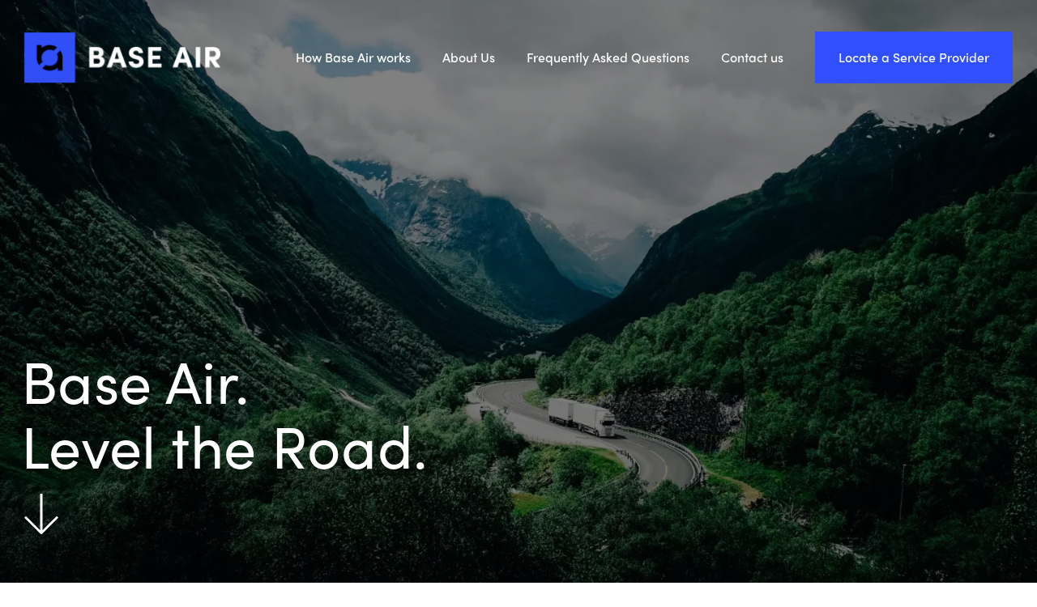

--- FILE ---
content_type: text/html; charset=UTF-8
request_url: https://baseair.com/
body_size: 9032
content:
<!DOCTYPE html>
<html class="no-js" lang="en-AU">
<head prefix="og:http://ogp.me/ns# fb:http://ogp.me/ns/fb#">
<!-- Google Tag Manager -->
<script>(function(w,d,s,l,i){w[l]=w[l]||[];w[l].push({'gtm.start':
new Date().getTime(),event:'gtm.js'});var f=d.getElementsByTagName(s)[0],
j=d.createElement(s),dl=l!='dataLayer'?'&l='+l:'';j.async=true;j.src=
'https://www.googletagmanager.com/gtm.js?id='+i+dl;f.parentNode.insertBefore(j,f);
})(window,document,'script','dataLayer','GTM-PFBN8CR');</script>
<!-- End Google Tag Manager -->
	<meta charset="utf-8">
	<meta http-equiv="x-ua-compatible" content="ie=edge">
	<meta name="viewport" content="width=device-width, initial-scale=1, shrink-to-fit=no">
	<meta name="format-detection" content="telephone=no">
	<link rel="apple-touch-icon" sizes="180x180" href="/wp-content/themes/base_air/apple-touch-icon.png">
	<link rel="icon" type="image/png" sizes="32x32" href="/wp-content/themes/base_air/favicon-32x32.png">
	<link rel="icon" type="image/png" sizes="16x16" href="/wp-content/themes/base_air/favicon-16x16.png">
	<link rel="manifest" href="/wp-content/themes/base_air/site.webmanifest">
	<link rel="mask-icon" href="/wp-content/themes/base_air/safari-pinned-tab.svg" color="#5bbad5">
	<meta name="msapplication-TileColor" content="#da532c">
	<meta name="theme-color" content="#ffffff">
	<meta http-equiv="x-dns-prefetch-control" content="on">
	<link rel="dns-prefetch" href="//google-analytics.com">
	<link rel="dns-prefetch" href="//ajax.googleapis.com" >
	<link rel="dns-prefetch" href="//www.google-analytics.com">
	<meta name='robots' content='index, follow, max-image-preview:large, max-snippet:-1, max-video-preview:-1' />

	<!-- This site is optimized with the Yoast SEO plugin v26.8 - https://yoast.com/product/yoast-seo-wordpress/ -->
	<title>Base Air: Level the Road</title>
<link data-rocket-prefetch href="https://www.googletagmanager.com" rel="dns-prefetch">
<link data-rocket-prefetch href="https://www.google-analytics.com" rel="dns-prefetch"><link rel="preload" data-rocket-preload as="image" href="https://baseair.com/wp-content/themes/base_air/dist/images/logo.svg" fetchpriority="high">
	<meta name="description" content="Base Air is preparing to bring to market a revolutionary, new air management technology that will reinvent vehicle suspension systems" />
	<link rel="canonical" href="https://baseair.com/" />
	<meta property="og:locale" content="en_US" />
	<meta property="og:type" content="website" />
	<meta property="og:title" content="Base Air: Level the Road" />
	<meta property="og:description" content="Base Air is preparing to bring to market a revolutionary, new air management technology that will reinvent vehicle suspension systems" />
	<meta property="og:url" content="https://baseair.com/" />
	<meta property="og:site_name" content="Base Air: Level the Road" />
	<meta property="article:modified_time" content="2025-12-03T03:54:12+00:00" />
	<meta property="og:image" content="https://baseair.com/wp-content/uploads/2020/12/baseair_share.jpg" />
	<meta property="og:image:width" content="1230" />
	<meta property="og:image:height" content="600" />
	<meta property="og:image:type" content="image/jpeg" />
	<meta name="twitter:card" content="summary_large_image" />
	<script type="application/ld+json" class="yoast-schema-graph">{"@context":"https://schema.org","@graph":[{"@type":"WebPage","@id":"https://baseair.com/","url":"https://baseair.com/","name":"Base Air: Level the Road","isPartOf":{"@id":"https://baseair.com/#website"},"about":{"@id":"https://baseair.com/#organization"},"datePublished":"2018-02-19T00:30:55+00:00","dateModified":"2025-12-03T03:54:12+00:00","description":"Base Air is preparing to bring to market a revolutionary, new air management technology that will reinvent vehicle suspension systems","breadcrumb":{"@id":"https://baseair.com/#breadcrumb"},"inLanguage":"en-AU","potentialAction":[{"@type":"ReadAction","target":["https://baseair.com/"]}]},{"@type":"BreadcrumbList","@id":"https://baseair.com/#breadcrumb","itemListElement":[{"@type":"ListItem","position":1,"name":"Home"}]},{"@type":"WebSite","@id":"https://baseair.com/#website","url":"https://baseair.com/","name":"Base Air: Level the Road","description":"","publisher":{"@id":"https://baseair.com/#organization"},"potentialAction":[{"@type":"SearchAction","target":{"@type":"EntryPoint","urlTemplate":"https://baseair.com/?s={search_term_string}"},"query-input":{"@type":"PropertyValueSpecification","valueRequired":true,"valueName":"search_term_string"}}],"inLanguage":"en-AU"},{"@type":"Organization","@id":"https://baseair.com/#organization","name":"Base Air","url":"https://baseair.com/","logo":{"@type":"ImageObject","inLanguage":"en-AU","@id":"https://baseair.com/#/schema/logo/image/","url":"https://baseair.com/wp-content/uploads/2020/06/BaseAir_Logo.jpg","contentUrl":"https://baseair.com/wp-content/uploads/2020/06/BaseAir_Logo.jpg","width":512,"height":512,"caption":"Base Air"},"image":{"@id":"https://baseair.com/#/schema/logo/image/"}}]}</script>
	<!-- / Yoast SEO plugin. -->


<link rel='dns-prefetch' href='//use.typekit.net' />

<style id='wp-img-auto-sizes-contain-inline-css' type='text/css'>
img:is([sizes=auto i],[sizes^="auto," i]){contain-intrinsic-size:3000px 1500px}
/*# sourceURL=wp-img-auto-sizes-contain-inline-css */
</style>
<style id='classic-theme-styles-inline-css' type='text/css'>
/*! This file is auto-generated */
.wp-block-button__link{color:#fff;background-color:#32373c;border-radius:9999px;box-shadow:none;text-decoration:none;padding:calc(.667em + 2px) calc(1.333em + 2px);font-size:1.125em}.wp-block-file__button{background:#32373c;color:#fff;text-decoration:none}
/*# sourceURL=/wp-includes/css/classic-themes.min.css */
</style>
<link data-minify="1" rel='stylesheet' id='theme-custom-styles-css' href='https://baseair.com/wp-content/cache/min/1/wp-content/themes/base_air/dist/css/app.css?ver=1764720781' type='text/css' media='all' />
<link data-minify="1" rel='stylesheet' id='theme-styles-css' href='https://baseair.com/wp-content/cache/min/1/wp-content/themes/base_air/style.css?ver=1764720781' type='text/css' media='all' />
<link data-minify="1" rel='stylesheet' id='theme-adobe-fonts-css' href='https://baseair.com/wp-content/cache/min/1/npm6xas.css?ver=1764720781' type='text/css' media='all' />
<script type="text/javascript" src="https://baseair.com/wp-content/themes/base_air/dist/js/jquery.min.js?ver=1591235854" id="jquery-js"></script>
	<!-- Website proudly developed by Efront Melbourne https://efront.com.au -->
<style id='global-styles-inline-css' type='text/css'>
:root{--wp--preset--aspect-ratio--square: 1;--wp--preset--aspect-ratio--4-3: 4/3;--wp--preset--aspect-ratio--3-4: 3/4;--wp--preset--aspect-ratio--3-2: 3/2;--wp--preset--aspect-ratio--2-3: 2/3;--wp--preset--aspect-ratio--16-9: 16/9;--wp--preset--aspect-ratio--9-16: 9/16;--wp--preset--color--black: #000000;--wp--preset--color--cyan-bluish-gray: #abb8c3;--wp--preset--color--white: #ffffff;--wp--preset--color--pale-pink: #f78da7;--wp--preset--color--vivid-red: #cf2e2e;--wp--preset--color--luminous-vivid-orange: #ff6900;--wp--preset--color--luminous-vivid-amber: #fcb900;--wp--preset--color--light-green-cyan: #7bdcb5;--wp--preset--color--vivid-green-cyan: #00d084;--wp--preset--color--pale-cyan-blue: #8ed1fc;--wp--preset--color--vivid-cyan-blue: #0693e3;--wp--preset--color--vivid-purple: #9b51e0;--wp--preset--gradient--vivid-cyan-blue-to-vivid-purple: linear-gradient(135deg,rgb(6,147,227) 0%,rgb(155,81,224) 100%);--wp--preset--gradient--light-green-cyan-to-vivid-green-cyan: linear-gradient(135deg,rgb(122,220,180) 0%,rgb(0,208,130) 100%);--wp--preset--gradient--luminous-vivid-amber-to-luminous-vivid-orange: linear-gradient(135deg,rgb(252,185,0) 0%,rgb(255,105,0) 100%);--wp--preset--gradient--luminous-vivid-orange-to-vivid-red: linear-gradient(135deg,rgb(255,105,0) 0%,rgb(207,46,46) 100%);--wp--preset--gradient--very-light-gray-to-cyan-bluish-gray: linear-gradient(135deg,rgb(238,238,238) 0%,rgb(169,184,195) 100%);--wp--preset--gradient--cool-to-warm-spectrum: linear-gradient(135deg,rgb(74,234,220) 0%,rgb(151,120,209) 20%,rgb(207,42,186) 40%,rgb(238,44,130) 60%,rgb(251,105,98) 80%,rgb(254,248,76) 100%);--wp--preset--gradient--blush-light-purple: linear-gradient(135deg,rgb(255,206,236) 0%,rgb(152,150,240) 100%);--wp--preset--gradient--blush-bordeaux: linear-gradient(135deg,rgb(254,205,165) 0%,rgb(254,45,45) 50%,rgb(107,0,62) 100%);--wp--preset--gradient--luminous-dusk: linear-gradient(135deg,rgb(255,203,112) 0%,rgb(199,81,192) 50%,rgb(65,88,208) 100%);--wp--preset--gradient--pale-ocean: linear-gradient(135deg,rgb(255,245,203) 0%,rgb(182,227,212) 50%,rgb(51,167,181) 100%);--wp--preset--gradient--electric-grass: linear-gradient(135deg,rgb(202,248,128) 0%,rgb(113,206,126) 100%);--wp--preset--gradient--midnight: linear-gradient(135deg,rgb(2,3,129) 0%,rgb(40,116,252) 100%);--wp--preset--font-size--small: 13px;--wp--preset--font-size--medium: 20px;--wp--preset--font-size--large: 36px;--wp--preset--font-size--x-large: 42px;--wp--preset--spacing--20: 0.44rem;--wp--preset--spacing--30: 0.67rem;--wp--preset--spacing--40: 1rem;--wp--preset--spacing--50: 1.5rem;--wp--preset--spacing--60: 2.25rem;--wp--preset--spacing--70: 3.38rem;--wp--preset--spacing--80: 5.06rem;--wp--preset--shadow--natural: 6px 6px 9px rgba(0, 0, 0, 0.2);--wp--preset--shadow--deep: 12px 12px 50px rgba(0, 0, 0, 0.4);--wp--preset--shadow--sharp: 6px 6px 0px rgba(0, 0, 0, 0.2);--wp--preset--shadow--outlined: 6px 6px 0px -3px rgb(255, 255, 255), 6px 6px rgb(0, 0, 0);--wp--preset--shadow--crisp: 6px 6px 0px rgb(0, 0, 0);}:where(.is-layout-flex){gap: 0.5em;}:where(.is-layout-grid){gap: 0.5em;}body .is-layout-flex{display: flex;}.is-layout-flex{flex-wrap: wrap;align-items: center;}.is-layout-flex > :is(*, div){margin: 0;}body .is-layout-grid{display: grid;}.is-layout-grid > :is(*, div){margin: 0;}:where(.wp-block-columns.is-layout-flex){gap: 2em;}:where(.wp-block-columns.is-layout-grid){gap: 2em;}:where(.wp-block-post-template.is-layout-flex){gap: 1.25em;}:where(.wp-block-post-template.is-layout-grid){gap: 1.25em;}.has-black-color{color: var(--wp--preset--color--black) !important;}.has-cyan-bluish-gray-color{color: var(--wp--preset--color--cyan-bluish-gray) !important;}.has-white-color{color: var(--wp--preset--color--white) !important;}.has-pale-pink-color{color: var(--wp--preset--color--pale-pink) !important;}.has-vivid-red-color{color: var(--wp--preset--color--vivid-red) !important;}.has-luminous-vivid-orange-color{color: var(--wp--preset--color--luminous-vivid-orange) !important;}.has-luminous-vivid-amber-color{color: var(--wp--preset--color--luminous-vivid-amber) !important;}.has-light-green-cyan-color{color: var(--wp--preset--color--light-green-cyan) !important;}.has-vivid-green-cyan-color{color: var(--wp--preset--color--vivid-green-cyan) !important;}.has-pale-cyan-blue-color{color: var(--wp--preset--color--pale-cyan-blue) !important;}.has-vivid-cyan-blue-color{color: var(--wp--preset--color--vivid-cyan-blue) !important;}.has-vivid-purple-color{color: var(--wp--preset--color--vivid-purple) !important;}.has-black-background-color{background-color: var(--wp--preset--color--black) !important;}.has-cyan-bluish-gray-background-color{background-color: var(--wp--preset--color--cyan-bluish-gray) !important;}.has-white-background-color{background-color: var(--wp--preset--color--white) !important;}.has-pale-pink-background-color{background-color: var(--wp--preset--color--pale-pink) !important;}.has-vivid-red-background-color{background-color: var(--wp--preset--color--vivid-red) !important;}.has-luminous-vivid-orange-background-color{background-color: var(--wp--preset--color--luminous-vivid-orange) !important;}.has-luminous-vivid-amber-background-color{background-color: var(--wp--preset--color--luminous-vivid-amber) !important;}.has-light-green-cyan-background-color{background-color: var(--wp--preset--color--light-green-cyan) !important;}.has-vivid-green-cyan-background-color{background-color: var(--wp--preset--color--vivid-green-cyan) !important;}.has-pale-cyan-blue-background-color{background-color: var(--wp--preset--color--pale-cyan-blue) !important;}.has-vivid-cyan-blue-background-color{background-color: var(--wp--preset--color--vivid-cyan-blue) !important;}.has-vivid-purple-background-color{background-color: var(--wp--preset--color--vivid-purple) !important;}.has-black-border-color{border-color: var(--wp--preset--color--black) !important;}.has-cyan-bluish-gray-border-color{border-color: var(--wp--preset--color--cyan-bluish-gray) !important;}.has-white-border-color{border-color: var(--wp--preset--color--white) !important;}.has-pale-pink-border-color{border-color: var(--wp--preset--color--pale-pink) !important;}.has-vivid-red-border-color{border-color: var(--wp--preset--color--vivid-red) !important;}.has-luminous-vivid-orange-border-color{border-color: var(--wp--preset--color--luminous-vivid-orange) !important;}.has-luminous-vivid-amber-border-color{border-color: var(--wp--preset--color--luminous-vivid-amber) !important;}.has-light-green-cyan-border-color{border-color: var(--wp--preset--color--light-green-cyan) !important;}.has-vivid-green-cyan-border-color{border-color: var(--wp--preset--color--vivid-green-cyan) !important;}.has-pale-cyan-blue-border-color{border-color: var(--wp--preset--color--pale-cyan-blue) !important;}.has-vivid-cyan-blue-border-color{border-color: var(--wp--preset--color--vivid-cyan-blue) !important;}.has-vivid-purple-border-color{border-color: var(--wp--preset--color--vivid-purple) !important;}.has-vivid-cyan-blue-to-vivid-purple-gradient-background{background: var(--wp--preset--gradient--vivid-cyan-blue-to-vivid-purple) !important;}.has-light-green-cyan-to-vivid-green-cyan-gradient-background{background: var(--wp--preset--gradient--light-green-cyan-to-vivid-green-cyan) !important;}.has-luminous-vivid-amber-to-luminous-vivid-orange-gradient-background{background: var(--wp--preset--gradient--luminous-vivid-amber-to-luminous-vivid-orange) !important;}.has-luminous-vivid-orange-to-vivid-red-gradient-background{background: var(--wp--preset--gradient--luminous-vivid-orange-to-vivid-red) !important;}.has-very-light-gray-to-cyan-bluish-gray-gradient-background{background: var(--wp--preset--gradient--very-light-gray-to-cyan-bluish-gray) !important;}.has-cool-to-warm-spectrum-gradient-background{background: var(--wp--preset--gradient--cool-to-warm-spectrum) !important;}.has-blush-light-purple-gradient-background{background: var(--wp--preset--gradient--blush-light-purple) !important;}.has-blush-bordeaux-gradient-background{background: var(--wp--preset--gradient--blush-bordeaux) !important;}.has-luminous-dusk-gradient-background{background: var(--wp--preset--gradient--luminous-dusk) !important;}.has-pale-ocean-gradient-background{background: var(--wp--preset--gradient--pale-ocean) !important;}.has-electric-grass-gradient-background{background: var(--wp--preset--gradient--electric-grass) !important;}.has-midnight-gradient-background{background: var(--wp--preset--gradient--midnight) !important;}.has-small-font-size{font-size: var(--wp--preset--font-size--small) !important;}.has-medium-font-size{font-size: var(--wp--preset--font-size--medium) !important;}.has-large-font-size{font-size: var(--wp--preset--font-size--large) !important;}.has-x-large-font-size{font-size: var(--wp--preset--font-size--x-large) !important;}
/*# sourceURL=global-styles-inline-css */
</style>
<style id="rocket-lazyrender-inline-css">[data-wpr-lazyrender] {content-visibility: auto;}</style><meta name="generator" content="WP Rocket 3.20.3" data-wpr-features="wpr_minify_js wpr_preconnect_external_domains wpr_automatic_lazy_rendering wpr_oci wpr_minify_css wpr_desktop" /></head>

<body class="home wp-singular page-template-default page page-id-21 wp-embed-responsive wp-theme-base_air">
<!-- Google Tag Manager (noscript) -->
<noscript><iframe src="https://www.googletagmanager.com/ns.html?id=GTM-PFBN8CR"
height="0" width="0" style="display:none;visibility:hidden"></iframe></noscript>
<!-- End Google Tag Manager (noscript) -->
<div  class="wrapper js-wrapper">
	<header  class="header js-header">
		<div  class="shell shell--fluid">
			<div class="header__content fade-on-load js-fade-on-load">
				<a href="/" class="logo header__logo  js-scroll-up ">
					<img fetchpriority="high" src="/wp-content/themes/base_air/dist/images/logo.svg" alt="">
					<img src="/wp-content/themes/base_air/dist/images/logo-black.svg" alt="">
				</a>

				<a href="#" class="btn-menu js-btn-menu">
					<span></span>
					<span></span>
				</a>

									<div class="header__nav">
						<nav class="nav">
							<ul>
																<li >
										<a href="/how-base-air-works/" class="">How Base Air works</a>
									</li>
																<li >
										<a href="/about-us/" class="">About Us</a>
									</li>
																<li  class="hidden-xs" >
										<a href="/faqs-2/" class="">Frequently Asked Questions</a>
									</li>
																<li  class="hidden-sm hidden-md hidden-lg" >
										<a href="/faqs-2/" class="">FAQs</a>
									</li>
																<li >
										<a href="/contact-us/" class="">Contact us</a>
									</li>
																<li >
										<a href="/locate-a-service-provider/" class="btn header__btn">Locate a Service Provider</a>
									</li>
														</ul>
						</nav><!-- /.nav -->
					</div><!-- /.header__nav -->
				
								<div class="header__modal modal modal--providers" id="modal-providers">
					<div class="modal__body">
						<div class="modal__inner">
							<a href="#" class="modal__btn-back js-btn-menu">
								<i class="ico-arrow-left"></i>
							</a>

							<a href="#modal-providers" class="modal__btn js-modal-toggle">
								<span></span>

								<span></span>
							</a>

															<div class="modal__entry">
								<h4>Service providers</h4>
																								<div class="content">
																				<p>Base Air® is available only through accredited installation partners across Australia. To find your nearest installer, please contact us. </p>
																					<p>
												<a target="_blank" href="https://baseair.com/contact-us/" class="btn-more btn-more--blue" rel="nofollow">
													Contact us here.
												</a>
											</p>
																			</div>
								
															</div><!-- /.modal__entry -->
													</div><!-- /.modal__inner -->
					</div><!-- /.modal__body -->
				</div><!-- /.header__modal modal -->
			</div><!-- /.header__content -->
		</div><!-- /.shell -->
	</header><!-- .header -->
	<main  role="main" class="main">
	
		<div  class="hero js-scroll-section fade-on-load js-fade-on-load" data-module="module--hero">
    <figure class="hero__image img__101"></figure><!-- /.hero__image -->
    <style>
        .img__101{
            background-image: url(https://baseair.com/wp-content/uploads/2020/06/hero-image-1-2200x1375.jpg);
        }

        @media(max-width: 1600px){
            .img__101{
                background-image: url(https://baseair.com/wp-content/uploads/2020/06/hero-image-1-1600x1000.jpg);
            }
        }


        @media(max-width: 767px){
            .img__101{
                background-image: url(https://baseair.com/wp-content/uploads/2020/06/hero-image-1-720x1280.jpg);
            }
        }

        @media(max-width: 380px){
            .img__101{
                background-image: url(https://baseair.com/wp-content/uploads/2020/06/hero-image-1-380x676.jpg);
            }
        }

    </style>
    <div class="hero__body">
        <div class="hero__content">
            <div  class="shell shell--fluid">
                <div class="hero__entry js-animate animate fadeup">
                                             <h1>Base Air.<br />
Level the Road.</h1>
                                         <a href="#" class="btn-scroll js-scroll-down">
                        <i class="ico-arrow"></i>
                    </a>
                </div><!-- /.hero__entry -->
            </div><!-- /.shell -->
        </div><!-- /.hero__content -->
    </div><!-- /.hero__body -->
</div><!-- /.hero -->	<section  class="section-about" data-module="module--cta-copy">
		<div class="shell">
			<div class="section__entry hidden-sm hidden-md hidden-lg js-animate animate fadeup">
									<h3>
						Base Air™ is an award-winning, advanced method of pressure-control in air suspension. 					</h3>
													<a href="https://baseair.com/how-base-air-works/" class="btn btn--outline  ">
						How it works					</a>
													<a href="https://baseair.com/available-kits/" class="btn btn--outline  about-button-two-mobile">
						Available Kits					</a>
							</div><!-- /.section__entry -->

			<div class="section__entry hidden-xs js-animate animate fadeup">
									<h3>
						Base Air™ is an award-winning, advanced method of pressure-control for air suspension. 
					</h3>
				
									<a href="https://baseair.com/how-base-air-works/" class="btn btn--outline about-button-one">
						How it works					</a>
													<a href="https://baseair.com/available-kits/" class="btn btn--outline about-button-two">
						Available Kits					</a>
							</div><!-- /.section__entry -->
		</div><!-- /.shell -->
	</section><!-- /.section-about -->
<div  class="section section--articles">
    <article class="article article--small  article--reversed ">
        <div class="shell">
            <div class="article__body">
                <div class="article__aside article__aside--size2 js-animate animate fadeup">
                    <div class="article__image">
                        <figure class="img__575"></figure>
                        <style>
                            .img__575{
                                background-image: url(https://baseair.com/wp-content/uploads/2025/11/new-camlin-valve-767x629.jpg);
                                                                        background-position: center center!important;
                                
                            }
                            @media(max-width: 380px){
                                .img__575{
                                    background-image: url(https://baseair.com/wp-content/uploads/2025/11/new-camlin-valve-380x312.jpg);
                                                                            background-position: center center!important;
                                                                    }
                            }
                        </style>
                    </div><!-- /.article__image -->
                </div><!-- /.article__aside -->

                <div class="article__content">
                    <div class="article__inner">
                                            <div class="article__entry js-animate animate fadeup ">
                                                        <h4>Elevated performance.</h4>
                                                        <p>The Base Air system comprises two bespoke Height-Control Valves (HCVs) and one Dual-Pressure Protection Valve (DPPV), along with unique Crossflow technology. By first creating two independent air circuits - one for either side of the vehicle - the suspension can then best respond to road conditions on that side. When a vehicle returns to level ground, Base Air’s unique Crossflow technology reconnects the two circuits, providing equal pressure and better load-share.</p>
                                                            <a href="https://baseair.com/how-base-air-works/" class="btn-video" rel="nofollow">
                                    <span>Learn more </span>
                                </a>
                                                                                </div><!-- /.article__entry -->

                    </div><!-- /.article__inner -->
                </div><!-- /.article__content -->
            </div><!-- /.article__body -->
        </div><!-- /.shell -->
    </article><!-- /.article -->
</div><div  class="section section--articles">
    <article class="article ">
        <div class="shell shell--fluid shell--no-gutters">
            <div class="article__body">
                <div class="article__aside article__aside--size1 js-animate animate fadeup ">
                    <div class="article__image">
                        <figure class="img__566"></figure>
                        <style>
                            .img__566{
                                background-image: url(https://baseair.com/wp-content/uploads/2025/11/HVIA-winner-tile-website-1-1600x979.jpg);
                                                                    background-position: center center!important;
                                                            }

                            @media(max-width: 1023px){
                                .img__566{
                                    background-image: url(https://baseair.com/wp-content/uploads/2025/11/HVIA-winner-tile-website-1-767x469.jpg);
                                                                            background-position: center center!important;
                                                                    }
                            }


                            @media(max-width: 767px){
                                .img__566{
                                    background-image: url(https://baseair.com/wp-content/uploads/2025/11/HVIA-winner-tile-website-1-767x469.jpg);
                                                                            background-position: center center!important;
                                                                    }
                            }

                            @media(max-width: 380px){
                                .img__566{
                                    background-image: url(https://baseair.com/wp-content/uploads/2025/11/HVIA-winner-tile-website-1-380x233.jpg);
                                                                            background-position: center center!important;
                                                                    }
                            }

                        </style>
                    </div><!-- /.article__image -->
                </div><!-- /.article__aside -->

                <div class="article__content ">
                <div class="article__inner">
                                            <div class="article__entry js-animate animate fadeup   ">
                                                        <h4>Industry leader</h4>
                                                        <p>Recognised as the most innovative safety technology for heavy vehicles on Australian roads for 2023. Originally designed for trucks and trailers, the technology has also been implemented in dollys, caravans, agriculture equipment, and light-duty SUVs.</p>
                                                                                </div><!-- /.article__entry -->

                    </div><!-- /.article__inner -->
                </div><!-- /.article__content -->
            </div><!-- /.article__body -->
        </div><!-- /.shell -->
    </article><!-- /.article -->
</div><div data-wpr-lazyrender="1" class="section section--articles">
    <article class="article article--tall">
        <div class="shell">
            <div class="article__body">
                <div class="article__aside article__aside--size3 js-animate animate fadeup  ">
                    <div class="article__image">
                        <figure class="img__584"></figure>
                        <style>
                            .img__584{
                                background-image: url(https://baseair.com/wp-content/uploads/2025/11/Copy-of-Base-Air™-White-on-Black-Outlines-level-the-road-copy.pdf-767x469.jpg);
                                                                        background-position: center center!important;
                                
                            }
                            @media(max-width: 380px){
                                .img__584{
                                    background-image: url(https://baseair.com/wp-content/uploads/2025/11/Copy-of-Base-Air™-White-on-Black-Outlines-level-the-road-copy.pdf-380x233.jpg);
                                                                            background-position: center center!important;
                                                                    }
                            }
                        </style>
                    </div><!-- /.article__image -->
                </div><!-- /.article__aside -->

                <div class="article__content  ">
                <div class="article__inner">
                                            <div class="article__entry js-animate animate fadeup   ">
                                                            <h4>Significant reduction in tyre-wear.</h4>
                                                        <p>Base Air makes the response of air suspension more predictable by locking in the air volume of each circuit when dynamic conditions occur. This is accomplished with no electronic sensors or controls; and manual pressure adjustments are never needed. A more predictable vehicle response makes driving smoother, reducing tyre-wear, freight damage and driver fatigue.</p>
                                                            <a href="https://youtu.be/r_yK2KgbSS4?t=164" class="btn-video" rel="nofollow">
                                    <span>Learn more</span>
                                </a>
                                                        <div class="video__hidden mfp-iframe-scaler" style="display: none;" id="video_173">
                                <video width="320" height="240" controls playsinline muted class="mfp-iframe" style="position: absolute; top: 0; width: 100%; height: 100%;">
                                    <source src="https://baseair.com/wp-content/uploads/2020/06/Placeholder-Video-ScMzIvxBSi4.mp4" type="video/mp4">
                                </video>
                            </div>
                        </div><!-- /.article__entry -->

                    </div><!-- /.article__inner -->
                </div><!-- /.article__content -->
            </div><!-- /.article__body -->
        </div><!-- /.shell -->
    </article><!-- /.article -->
</div>
    <div data-wpr-lazyrender="1" class="slider slider--main js-slider js-slides-paging" data-loop="false">
        <div class="slider__head js-animate animate fadeup">
            <div class="shell">
                <h2>
                Stories from the road                </h2>
            </div><!-- /.shell -->
        </div><!-- /.slider__head -->

        <div class="slider__clip">
                    <div class="slider-controls">
                <div class="slider-paging">
                    <div class="slider-paging__inner js-animate animate fadeup">
                        <ul>
                            <li>01 / 05</li>
                        </ul>
                    </div><!-- /.slider-paging__inner -->
                </div><!-- /.slider-paging -->

                <div class="slider-arrows"></div><!-- /.slider-arrows -->
            </div><!-- /.slider-controls -->
                    <div class="slider__slides">
                            <div class="slider__slide">
                    <div class="slider__slide-media js-animate animate fadeup">
                        <figure class="img__462"></figure>
                        <style>
                            .img__462{
                                background-image: url(https://baseair.com/wp-content/uploads/2022/08/Banana-truck-1600x900.jpg);
                            }

                            @media(max-width: 1400px){
                                .img__462{
                                    background-image: url(https://baseair.com/wp-content/uploads/2022/08/Banana-truck-767x432.jpg);
                                }
                            }
                            @media(max-width: 380px){
                                .img__462{
                                    background-image: url(https://baseair.com/wp-content/uploads/2022/08/Banana-truck-380x214.jpg);
                                }
                            }

                        </style>
                                                    <a href="https://www.youtube.com/watch?v=oA_TdpQ5Hms" class="btn-play js-btn-video-popup iframe">
                                <i class="ico-play"></i>
                            </a>
                                            </div><!-- /.slider__slide-media -->

                    <div class="slider__slide-content">
                        <div class="slider__slide-inner">
                            <div class="slider__slide-entry js-animate animate fadeup">
                                                                    <h4>"...with driver fatigue, we've found it very good, very stable. All round it's been a really good experience for us."</h4>
                                                                                                    <h6>Graham Keogh</h6>
                                                                                                    <p>Director<br />
Wickham Freight Lines</p>
                                                            </div><!-- /.slider__slide-entry -->
                        </div><!-- /.slider__slide-inner -->
                    </div><!-- /.slider__slide-content -->
                                    </div><!-- /.slider__slide -->
                            <div class="slider__slide">
                    <div class="slider__slide-media js-animate animate fadeup">
                        <figure class="img__463"></figure>
                        <style>
                            .img__463{
                                background-image: url(https://baseair.com/wp-content/uploads/2022/08/Screen-Shot-2022-08-31-at-8.49.47-pm-1600x899.jpg);
                            }

                            @media(max-width: 1400px){
                                .img__463{
                                    background-image: url(https://baseair.com/wp-content/uploads/2022/08/Screen-Shot-2022-08-31-at-8.49.47-pm-767x431.jpg);
                                }
                            }
                            @media(max-width: 380px){
                                .img__463{
                                    background-image: url(https://baseair.com/wp-content/uploads/2022/08/Screen-Shot-2022-08-31-at-8.49.47-pm-380x213.jpg);
                                }
                            }

                        </style>
                                                    <a href="https://www.youtube.com/watch?v=r_yK2KgbSS4" class="btn-play js-btn-video-popup iframe">
                                <i class="ico-play"></i>
                            </a>
                                            </div><!-- /.slider__slide-media -->

                    <div class="slider__slide-content">
                        <div class="slider__slide-inner">
                            <div class="slider__slide-entry js-animate animate fadeup">
                                                                    <h4>"...just smooth, almost like a limousine I guess you could say."</h4>
                                                                                                    <h6>John Parry</h6>
                                                                                                    <p>Linehaul Driver<br />
Emerald Carrying Company</p>
                                                            </div><!-- /.slider__slide-entry -->
                        </div><!-- /.slider__slide-inner -->
                    </div><!-- /.slider__slide-content -->
                                    </div><!-- /.slider__slide -->
                            <div class="slider__slide">
                    <div class="slider__slide-media js-animate animate fadeup">
                        <figure class="img__459"></figure>
                        <style>
                            .img__459{
                                background-image: url(https://baseair.com/wp-content/uploads/2022/08/golden-highway-1600x900.jpg);
                            }

                            @media(max-width: 1400px){
                                .img__459{
                                    background-image: url(https://baseair.com/wp-content/uploads/2022/08/golden-highway-767x431.jpg);
                                }
                            }
                            @media(max-width: 380px){
                                .img__459{
                                    background-image: url(https://baseair.com/wp-content/uploads/2022/08/golden-highway-380x214.jpg);
                                }
                            }

                        </style>
                                                    <a href="https://www.youtube.com/watch?v=YtPH9cLVZWs" class="btn-play js-btn-video-popup iframe">
                                <i class="ico-play"></i>
                            </a>
                                            </div><!-- /.slider__slide-media -->

                    <div class="slider__slide-content">
                        <div class="slider__slide-inner">
                            <div class="slider__slide-entry js-animate animate fadeup">
                                                                    <h4>"...the difference is unbelievable, it's like you're driving your truck on a train track."</h4>
                                                                                                    <h6>Dale Summerville</h6>
                                                                                                    <p>North QLD Operations Manager<br />
Blenners Transport</p>
                                                            </div><!-- /.slider__slide-entry -->
                        </div><!-- /.slider__slide-inner -->
                    </div><!-- /.slider__slide-content -->
                                    </div><!-- /.slider__slide -->
                            <div class="slider__slide">
                    <div class="slider__slide-media js-animate animate fadeup">
                        <figure class="img__274"></figure>
                        <style>
                            .img__274{
                                background-image: url(https://baseair.com/wp-content/uploads/2020/07/S-1600x898.jpg);
                            }

                            @media(max-width: 1400px){
                                .img__274{
                                    background-image: url(https://baseair.com/wp-content/uploads/2020/07/S-767x430.jpg);
                                }
                            }
                            @media(max-width: 380px){
                                .img__274{
                                    background-image: url(https://baseair.com/wp-content/uploads/2020/07/S-380x213.jpg);
                                }
                            }

                        </style>
                                                    <a href="https://www.youtube.com/watch?v=Ja8g4hdQ9Do" class="btn-play js-btn-video-popup iframe">
                                <i class="ico-play"></i>
                            </a>
                                            </div><!-- /.slider__slide-media -->

                    <div class="slider__slide-content">
                        <div class="slider__slide-inner">
                            <div class="slider__slide-entry js-animate animate fadeup">
                                                                    <h4>"…to see the difference with Base was unbelievable."</h4>
                                                                                                    <h6>Jason Martin</h6>
                                                                                                    <p>CEO & Managing Director <br />
Martins Stock Haulage<br />
</p>
                                                            </div><!-- /.slider__slide-entry -->
                        </div><!-- /.slider__slide-inner -->
                    </div><!-- /.slider__slide-content -->
                                    </div><!-- /.slider__slide -->
                            <div class="slider__slide">
                    <div class="slider__slide-media js-animate animate fadeup">
                        <figure class="img__275"></figure>
                        <style>
                            .img__275{
                                background-image: url(https://baseair.com/wp-content/uploads/2020/07/Screen-Shot-2020-07-26-at-4.13.39-pm-1600x900.jpg);
                            }

                            @media(max-width: 1400px){
                                .img__275{
                                    background-image: url(https://baseair.com/wp-content/uploads/2020/07/Screen-Shot-2020-07-26-at-4.13.39-pm-767x431.jpg);
                                }
                            }
                            @media(max-width: 380px){
                                .img__275{
                                    background-image: url(https://baseair.com/wp-content/uploads/2020/07/Screen-Shot-2020-07-26-at-4.13.39-pm-380x214.jpg);
                                }
                            }

                        </style>
                                                    <a href="https://www.youtube.com/watch?v=b2_lbHQVzQY" class="btn-play js-btn-video-popup iframe">
                                <i class="ico-play"></i>
                            </a>
                                            </div><!-- /.slider__slide-media -->

                    <div class="slider__slide-content">
                        <div class="slider__slide-inner">
                            <div class="slider__slide-entry js-animate animate fadeup">
                                                                    <h4>“You shake your head and wonder how it’s still on its wheels and how it never fell over.”
</h4>
                                                                                                    <h6>Nathan McLoughlin</h6>
                                                                                                    <p>Driver<br />
Martins Stock Haulage</p>
                                                            </div><!-- /.slider__slide-entry -->
                        </div><!-- /.slider__slide-inner -->
                    </div><!-- /.slider__slide-content -->
                                    </div><!-- /.slider__slide -->
                        </div><!-- /.slider__slides -->
                            <div class="slider-dots"></div><!-- /.slider-dots -->
                    </div><!-- /.slider__clip -->
    </div><!-- /.slider js-slider -->
    <div data-wpr-lazyrender="1" class="section section--outro">
        <div class="shell shell--fluid">
            <div class="section__body js-animate animate fadeup">
                <a href="https://baseair.com/how-base-air-works/" class="btn-large">
                    How does<br />
Base Air work?                    <i class="ico-arrow-right-lg"></i>
                </a>
            </div><!-- /.section__body -->
        </div><!-- /.shell -->
    </div><!-- /.section section-/-outro -->
</main>
    <footer  class="footer js-footer">
        <div class="shell shell--fluid">
                    <div class="footer__callout">
                <h4>Interested in Base Air?</h4>
                                    <a href="https://baseair.com/contact-us/" class="btn-more btn-more--white">Let’s talk</a>
                            </div><!-- /.footer__callout -->
        
            <div class="footer__content">
                <div class="footer__grid grid">
                    <div class="footer__col footer__col--left grid__col grid__col--1of2">
                        <a href="/" class="logo logo--footer  js-scroll-up ">
                            <img src="/wp-content/themes/base_air/dist/images/logo-alt.svg" alt="">
                        </a>

                            <div class="footer__slogan">
								<div class="footer__slogan__address">
																			<a href="https://www.google.com/maps/place/Unit+5%2F53-57+Link+Dr,+Yatala+QLD+4207/@-27.7436131,153.2226453,17z/data=!3m1!4b1!4m5!3m4!1s0x6b916a9564758bbb:0xe03dade175a50798!8m2!3d-27.7436131!4d153.224834" target="_blank">											<h5>Unit 5, 53 – 57 Link Drive <br />
Yatala, Queensland 4207 <br />
Australia</h5>
										</a>																	</div>
								<div class="footer__slogan__contact">
																			<h5>P: <a href="tel:+0733827747">(07) 3382 7747</a><br />
E: enquiries@baseair.com</h5>
																	</div>
                            </div><!-- /.footer__slogan -->

                    </div><!-- /.footer__col grid__col grid__col-/-1of2 -->

                    <div class="footer__col footer__col--right grid__col grid__col--1of2">
                        <div class="footer__col-inner">
                                                                            <div class="footer__links">
                                <ul>
                                                                    <li>
                                                                                        <a href="/privacy-policy/">
                                                    Privacy                                                </a>
                                                                            </li>
                                                                    <li>
                                                                                        <a href="/terms-and-conditions/">
                                                    Terms                                                </a>
                                                                            </li>
                                                                    <li>
                                                                                        <a href="/patents/">
                                                    Patents                                                </a>
                                                                            </li>
                                                                    <li>
                                                                                        <a href="/installer-info/">
                                                    Installer Info                                                </a>
                                                                            </li>
                                                                    <li>
                                                                                        <a href="/available-kits/">
                                                    Kit List                                                </a>
                                                                            </li>
                                                                    <li>
                                                                                    <p>All Rights Reserved © 2026 Base Air ®</p>
                                                                            </li>
                                                                </ul>
                            </div><!-- /.footer__links -->
                                                </div><!-- /.footer__col-inner -->
                    </div><!-- /.footer__col grid__col grid__col-/-1of2 -->
                </div><!-- /.footer__grid -->
            </div><!-- /.footer__content -->
        </div><!-- /.shell -->
    </footer><!-- /.footer -->
</div><!-- /.wrapper -->
<script type="speculationrules">
{"prefetch":[{"source":"document","where":{"and":[{"href_matches":"/*"},{"not":{"href_matches":["/wp-*.php","/wp-admin/*","/wp-content/uploads/*","/wp-content/*","/wp-content/plugins/*","/wp-content/themes/base_air/*","/*\\?(.+)"]}},{"not":{"selector_matches":"a[rel~=\"nofollow\"]"}},{"not":{"selector_matches":".no-prefetch, .no-prefetch a"}}]},"eagerness":"conservative"}]}
</script>
<script type="text/javascript" id="theme-main-js-js-extra">
/* <![CDATA[ */
var main_theme = {"template_url":"https://baseair.com/wp-content/themes/base_air"};
//# sourceURL=theme-main-js-js-extra
/* ]]> */
</script>
<script data-minify="1" type="text/javascript" src="https://baseair.com/wp-content/cache/min/1/wp-content/themes/base_air/dist/js/app.js?ver=1764720781" id="theme-main-js-js"></script>

</body>
</html>

<!-- This website is like a Rocket, isn't it? Performance optimized by WP Rocket. Learn more: https://wp-rocket.me - Debug: cached@1769832194 -->

--- FILE ---
content_type: text/css; charset=utf-8
request_url: https://baseair.com/wp-content/cache/min/1/wp-content/themes/base_air/dist/css/app.css?ver=1764720781
body_size: 29976
content:
*,*::before,*::after{box-sizing:border-box}html{-ms-overflow-style:scrollbar;-ms-text-size-adjust:100%;-webkit-tap-highlight-color:rgba(0,0,0,0);-webkit-text-size-adjust:100%;font-family:sans-serif;line-height:1.15}@-ms-viewport{width:device-width}article,aside,dialog,figcaption,figure,footer,header,hgroup,main,nav,section{display:block}body{background-color:#fff;color:#000;font-family:"sofia-pro",sans-serif;font-size:16px;font-weight:400;line-height:1.5;margin:0;text-align:left}[tabindex="-1"]:focus{outline:0!important}hr{box-sizing:content-box;height:0;overflow:visible}h1,h2,h3,h4,h5,h6{margin-bottom:0;margin-top:0}p{margin-bottom:0;margin-top:0}abbr[title],abbr[data-original-title]{border-bottom:0;cursor:help;text-decoration:underline;-webkit-text-decoration:underline dotted;text-decoration:underline dotted}address{font-style:normal;line-height:inherit;margin-bottom:1rem}ol,ul,dl{margin-bottom:1rem;margin-top:0}ol ol,ul ul,ol ul,ul ol{margin-bottom:0}dd{margin-bottom:.5rem;margin-left:0}blockquote{margin:0 0 1rem}dfn{font-style:italic}b,strong{font-weight:bolder}small{font-size:80%}sub,sup{font-size:75%;line-height:0;position:relative;vertical-align:baseline}sub{bottom:-.25em}sup{top:-.5em}a{-webkit-text-decoration-skip:objects;background-color:transparent;color:inherit;text-decoration:none}a:hover{color:inherit;text-decoration:underline}a:not([href]):not([tabindex]){color:inherit;text-decoration:none}a:not([href]):not([tabindex]):focus{outline:0}pre,code,kbd,samp{font-family:monospace,monospace;font-size:1em}pre{-ms-overflow-style:scrollbar;margin-bottom:1rem;margin-top:0;overflow:auto}figure{margin:0 0 1rem}img{border-style:none;vertical-align:middle}svg:not(:root){overflow:hidden}table{border-collapse:collapse}caption{caption-side:bottom;color:#000;padding-bottom:0;padding-top:0;text-align:left}th{text-align:inherit}label{display:inline-block;margin-bottom:.5rem}button{border-radius:0}button:focus{outline:1px dotted;outline:5px auto -webkit-focus-ring-color}input,button,select,optgroup,textarea{font-family:inherit;font-size:inherit;line-height:inherit;margin:0}button,input{overflow:visible}button,select{text-transform:none}button,html [type="button"],[type="reset"],[type="submit"]{-webkit-appearance:button}button::-moz-focus-inner,[type="button"]::-moz-focus-inner,[type="reset"]::-moz-focus-inner,[type="submit"]::-moz-focus-inner{border-style:none;padding:0}input[type="radio"],input[type="checkbox"]{box-sizing:border-box;padding:0}input[type="date"],input[type="time"],input[type="datetime-local"],input[type="month"]{-webkit-appearance:listbox}textarea{overflow:auto;resize:vertical}fieldset{border:0;margin:0;min-width:0;padding:0}legend{color:inherit;display:block;font-size:1.5rem;line-height:inherit;margin-bottom:.5rem;max-width:100%;padding:0;white-space:normal;width:100%}progress{vertical-align:baseline}[type="number"]::-webkit-inner-spin-button,[type="number"]::-webkit-outer-spin-button{height:auto}[type="search"]{-webkit-appearance:none;outline-offset:-2px}[type="search"]::-webkit-search-cancel-button,[type="search"]::-webkit-search-decoration{-webkit-appearance:none}::-webkit-file-upload-button{-webkit-appearance:button;font:inherit}output{display:inline-block}summary{cursor:pointer;display:list-item}template{display:none}[hidden]{display:none!important}body{min-width:320px;font-family:"ff-tisa-web-pro",serif;font-size:16px;line-height:1.5;color:#304FFE;background:#fff}a{color:inherit}p a{color:#304FFE;text-decoration:underline}@media (min-width:1200px){p a:hover{color:#000;text-decoration:underline}}[href^="mailto"],[href^="tel"]{text-decoration:none}@media (min-width:1200px){[href^="mailto"]:hover,[href^="tel"]:hover{text-decoration:underline;color:inherit}}[href^="tel"]{pointer-events:none}@media (max-width:767px){[href^="tel"]{pointer-events:all}}.ie9 img[src$=".svg"]{width:100%}@media screen and (-ms-high-contrast:active),(-ms-high-contrast:none){img[src$=".svg"]{width:100%}}figure{display:block;margin:0}img{max-width:100%;height:auto}ul,ol,dl{padding:0 0 0 20px}*,*:before,*:after{box-sizing:border-box;moz-osx-font-smoothing:grayscale;-webkit-font-smoothing:antialiased;font-smoothing:antialiased}ul,ol,dl,h1,h2,h3,h4,h5,h6,p{margin-top:0;margin-bottom:.86em}ul:last-child,ol:last-child,dl:last-child,h1:last-child,h2:last-child,h3:last-child,h4:last-child,h5:last-child,h6:last-child,p:last-child{margin-bottom:0}h1,h2,h3,h4,h5,h6{font-family:"sofia-pro",sans-serif;font-weight:400;line-height:1.2}h1{font-size:72px;line-height:1.12;letter-spacing:.005em}@media (max-width:1199px){h1{font-size:60px}}@media (max-width:1023px){h1{font-size:55px}}@media (max-width:767px){h1{font-size:48px;line-height:1.18}}@media (max-width:374px){h1{font-size:40px}}h2{font-size:60px;line-height:1.07}@media (max-width:1199px){h2{font-size:50px}}@media (max-width:1023px){h2{font-size:42px}}@media (max-width:767px){h2{font-size:40px}}h3{margin-bottom:1.46em;font-size:45px;line-height:1.26;font-weight:300}@media (max-width:1199px){h3{font-size:40px}}@media (max-width:1023px){h3{font-size:34px}}@media (max-width:767px){h3{margin-bottom:.86em;font-size:24px;line-height:1.34}}h4{margin-bottom:.7em;font-size:32px;font-weight:500;line-height:1.25}@media (max-width:1199px){h4{font-size:30px}}@media (max-width:1023px){h4{font-size:24px}}@media (max-width:767px){h4{margin-bottom:.7em;font-size:24px;line-height:1.34}}h5{font-weight:500;font-size:18px;line-height:1.34}h6{font-size:16px;line-height:1.5}small{font-size:14px}.clear:after{content:'';line-height:0;display:table;clear:both}.sr-only{position:absolute;width:1px;height:1px;padding:0;margin:-1px;overflow:hidden;clip:rect(0,0,0,0);border:0}.notext{white-space:nowrap;text-indent:100%;text-shadow:none;overflow:hidden}.notext-old{font-size:0;line-height:0;text-indent:-4000px}[hidden],.hidden{display:none}[disabled],.disabled{cursor:default}.long-text{overflow-wrap:break-word;word-wrap:break-word;-ms-word-break:break-all;word-break:break-word}.grid{margin:0 -10px}.grid:after{content:'';display:table;clear:both;line-height:0}.grid .grid__col{float:left;width:100%;padding:0 10px}@media (min-width:768px){.grid .grid__col.order-sm-last{float:right}}.grid .grid__col--1of2{width:50%}.grid .grid__col--1of3{width:33.33%}.grid .grid__col--1of4{width:25%}.grid .grid__col--1of5{width:20%}.grid .grid__col--2of3{width:66.66%}@media (max-width:767px){.grid{margin:0}.grid .grid__col{width:100%;padding:0}.grid .grid__col--2of3,.grid .grid__col--1of2,.grid .grid__col--1of3,.grid .grid__col--1of4{width:100%}}.grid--no-gutters{margin:0}.grid--no-gutters .grid__col{padding:0}[hidden],.hidden{display:none!important}@media (max-width:767px){.hidden-xs{display:none!important}.visible-xs-block{display:block!important}.visible-xs-inline{display:inline!important}.visible-xs-inline-block{display:inline-block!important}}@media (min-width:768px) and (max-width:1023px){.hidden-sm{display:none!important}.visible-sm-block{display:block!important}.visible-sm-inline{display:inline!important}.visible-sm-inline-block{display:inline-block!important}}@media (min-width:1024px) and (max-width:1199px){.hidden-md{display:none!important}.visible-md-block{display:block!important}.visible-md-inline{display:inline!important}.visible-md-inline-block{display:inline-block!important}}@media (min-width:1200px){.hidden-lg{display:none!important}.visible-lg-block{display:block!important}.visible-lg-inline{display:inline!important}.visible-lg-inline-block{display:inline-block!important}}.one-line{white-space:nowrap}.slick-slide:focus{outline:0}[class^="list-"]{margin:0;padding:0;list-style:none}[class^="list-"]>ul{margin:0;padding:0;list-style:none}.slick-slider{position:relative;display:block;box-sizing:border-box;-webkit-touch-callout:none;-webkit-user-select:none;-moz-user-select:none;-ms-user-select:none;user-select:none;-ms-touch-action:pan-y;touch-action:pan-y;-webkit-tap-highlight-color:transparent}.slick-list{position:relative;overflow:hidden;display:block;margin:0;padding:0}.slick-list:focus{outline:none}.slick-list.dragging{cursor:pointer;cursor:hand}.slick-slider .slick-track,.slick-slider .slick-list{-webkit-transform:translate3d(0,0,0);transform:translate3d(0,0,0)}.slick-track{position:relative;left:0;top:0;display:block;margin-left:auto;margin-right:auto}.slick-track:before,.slick-track:after{content:"";display:table}.slick-track:after{clear:both}.slick-loading .slick-track{visibility:hidden}.slick-slide{float:left;height:100%;min-height:1px;display:none}[dir="rtl"] .slick-slide{float:right}.slick-slide img{display:block}.slick-slide.slick-loading img{display:none}.slick-slide.dragging img{pointer-events:none}.slick-initialized .slick-slide{display:block}.slick-loading .slick-slide{visibility:hidden}.slick-vertical .slick-slide{display:block;height:auto;border:1px solid transparent}.slick-arrow.slick-hidden{display:none}.mfp-bg{top:0;left:0;width:100%;height:100%;z-index:1042;overflow:hidden;position:fixed;background:#0b0b0b;opacity:.8}.mfp-wrap{top:0;left:0;width:100%;height:100%;z-index:1043;position:fixed;outline:none!important;-webkit-backface-visibility:hidden}.mfp-container{text-align:center;position:absolute;width:100%;height:100%;left:0;top:0;padding:0 8px;box-sizing:border-box}.mfp-container:before{content:'';display:inline-block;height:100%;vertical-align:middle}.mfp-align-top .mfp-container:before{display:none}.mfp-content{position:relative;display:inline-block;vertical-align:middle;margin:0 auto;text-align:left;z-index:1045}.mfp-inline-holder .mfp-content,.mfp-ajax-holder .mfp-content{width:100%;cursor:auto}.mfp-ajax-cur{cursor:progress}.mfp-zoom-out-cur,.mfp-zoom-out-cur .mfp-image-holder .mfp-close{cursor:-webkit-zoom-out;cursor:zoom-out}.mfp-zoom{cursor:pointer;cursor:-webkit-zoom-in;cursor:zoom-in}.mfp-auto-cursor .mfp-content{cursor:auto}.mfp-close,.mfp-arrow,.mfp-preloader,.mfp-counter{-webkit-user-select:none;-moz-user-select:none;-ms-user-select:none;user-select:none}.mfp-loading.mfp-figure{display:none}.mfp-hide{display:none!important}.mfp-preloader{color:#CCC;position:absolute;top:50%;width:auto;text-align:center;margin-top:-.8em;left:8px;right:8px;z-index:1044}.mfp-preloader a{color:#CCC}.mfp-preloader a:hover{color:#fff}.mfp-s-ready .mfp-preloader{display:none}.mfp-s-error .mfp-content{display:none}button.mfp-close,button.mfp-arrow{overflow:visible;cursor:pointer;background:transparent;border:0;-webkit-appearance:none;display:block;outline:none;padding:0;z-index:1046;box-shadow:none;-ms-touch-action:manipulation;touch-action:manipulation}button::-moz-focus-inner{padding:0;border:0}.mfp-close{width:44px;height:44px;line-height:44px;position:absolute;right:0;top:0;text-decoration:none;text-align:center;opacity:.65;padding:0 0 18px 10px;color:#fff;font-style:normal;font-size:28px;font-family:Arial,Baskerville,monospace}.mfp-close:hover,.mfp-close:focus{opacity:1}.mfp-close:active{top:1px}.mfp-close-btn-in .mfp-close{color:#333}.mfp-image-holder .mfp-close,.mfp-iframe-holder .mfp-close{color:#fff;right:-6px;text-align:right;padding-right:6px;width:100%}.mfp-counter{position:absolute;top:0;right:0;color:#CCC;font-size:12px;line-height:18px;white-space:nowrap}.mfp-arrow{position:absolute;opacity:.65;margin:0;top:50%;margin-top:-55px;padding:0;width:90px;height:110px;-webkit-tap-highlight-color:rgba(0,0,0,0)}.mfp-arrow:active{margin-top:-54px}.mfp-arrow:hover,.mfp-arrow:focus{opacity:1}.mfp-arrow:before,.mfp-arrow:after{content:'';display:block;width:0;height:0;position:absolute;left:0;top:0;margin-top:35px;margin-left:35px;border:medium inset transparent}.mfp-arrow:after{border-top-width:13px;border-bottom-width:13px;top:8px}.mfp-arrow:before{border-top-width:21px;border-bottom-width:21px;opacity:.7}.mfp-arrow-left{left:0}.mfp-arrow-left:after{border-right:17px solid #fff;margin-left:31px}.mfp-arrow-left:before{margin-left:25px;border-right:27px solid #3F3F3F}.mfp-arrow-right{right:0}.mfp-arrow-right:after{border-left:17px solid #fff;margin-left:39px}.mfp-arrow-right:before{border-left:27px solid #3F3F3F}.mfp-iframe-holder{padding-top:40px;padding-bottom:40px}.mfp-iframe-holder .mfp-content{line-height:0;width:100%;max-width:900px}.mfp-iframe-holder .mfp-close{top:-40px}.mfp-iframe-scaler{width:100%;height:0;overflow:hidden;padding-top:56.25%}.mfp-iframe-scaler iframe{position:absolute;display:block;top:0;left:0;width:100%;height:100%;box-shadow:0 0 8px rgba(0,0,0,.6);background:#000}img.mfp-img{width:auto;max-width:100%;height:auto;display:block;line-height:0;box-sizing:border-box;padding:40px 0 40px;margin:0 auto}.mfp-figure{line-height:0}.mfp-figure:after{content:'';position:absolute;left:0;top:40px;bottom:40px;display:block;right:0;width:auto;height:auto;z-index:-1;box-shadow:0 0 8px rgba(0,0,0,.6);background:#444}.mfp-figure small{color:#BDBDBD;display:block;font-size:12px;line-height:14px}.mfp-figure figure{margin:0}.mfp-bottom-bar{margin-top:-36px;position:absolute;top:100%;left:0;width:100%;cursor:auto}.mfp-title{text-align:left;line-height:18px;color:#F3F3F3;word-wrap:break-word;padding-right:36px}.mfp-image-holder .mfp-content{max-width:100%}.mfp-gallery .mfp-image-holder .mfp-figure{cursor:pointer}@media screen and (max-width:800px) and (orientation:landscape),screen and (max-height:300px){.mfp-img-mobile .mfp-image-holder{padding-left:0;padding-right:0}.mfp-img-mobile img.mfp-img{padding:0}.mfp-img-mobile .mfp-figure:after{top:0;bottom:0}.mfp-img-mobile .mfp-figure small{display:inline;margin-left:5px}.mfp-img-mobile .mfp-bottom-bar{background:rgba(0,0,0,.6);bottom:0;margin:0;top:auto;padding:3px 5px;position:fixed;box-sizing:border-box}.mfp-img-mobile .mfp-bottom-bar:empty{padding:0}.mfp-img-mobile .mfp-counter{right:5px;top:3px}.mfp-img-mobile .mfp-close{top:0;right:0;width:35px;height:35px;line-height:35px;background:rgba(0,0,0,.6);position:fixed;text-align:center;padding:0}}@media all and (max-width:900px){.mfp-arrow{-webkit-transform:scale(.75);transform:scale(.75)}.mfp-arrow-left{-webkit-transform-origin:0;transform-origin:0}.mfp-arrow-right{-webkit-transform-origin:100%;transform-origin:100%}.mfp-container{padding-left:6px;padding-right:6px}}.mfp-fade.mfp-bg{opacity:0;transition:all 0.15s ease-out}.mfp-fade.mfp-bg.mfp-ready{opacity:.5}.mfp-fade.mfp-bg.mfp-removing{opacity:0}.mfp-fade.mfp-wrap .mfp-content{opacity:0;transition:all 0.15s ease-out}.mfp-fade.mfp-wrap.mfp-ready .mfp-content{opacity:1}.mfp-fade.mfp-wrap.mfp-removing .mfp-content{opacity:0}.mfp-wrap{-webkit-overflow-scrolling:touch;-webkit-transform:translateZ(0)}html.mfp-helper{height:100%}html.mfp-helper body{overflow:hidden;height:100%;-webkit-transform:translateZ(0)}.mfp-bg{background:#000;opacity:1}.mfp-anim-in .mfp-container,.mfp-anim-in .mfp-content{transition:.3s;opacity:0;visibility:hidden}.mfp-anim-in.mfp-ready .mfp-container,.mfp-anim-in.mfp-ready .mfp-content{transition:.6s;opacity:1;visibility:visible;-webkit-transform:none;transform:none}.mfp-iframe-holder .mfp-content{max-width:1088px}.mfp-anim-in .mfp-container{padding:30px}@media (max-width:767px){.mfp-anim-in .mfp-container{padding:25px 22px 25px 25px}}.mfp-anim-in .mfp-arrow-left:after{border-right-color:#304FFE}.mfp-anim-in .mfp-arrow-right:after{border-left-color:#304FFE}.mfp-anim-in .mfp-close{position:fixed;top:33px;left:auto;right:36px;-webkit-transform:none;transform:none;display:inline-block;width:50px;height:50px;border:2px solid transparent;background:transparent;border-radius:50%;font-size:0;transition:.2s;opacity:1}@media (min-width:1200px){.mfp-anim-in .mfp-close:hover{border-color:#fff}}@media (max-width:1023px){.mfp-anim-in .mfp-close{right:17px}}@media (max-width:767px){.mfp-anim-in .mfp-close{top:5px;right:4px;-webkit-transform:scale(.8);transform:scale(.8)}}.mfp-anim-in .mfp-close:before{content:'';position:absolute;top:18px;left:13px;-webkit-transform:translate(0,4px) rotate(135deg);transform:translate(0,4px) rotate(135deg);height:2px;width:22px;display:inline-block;background:#fff}.mfp-anim-in .mfp-close:after{content:'';position:absolute;top:20px;left:13px;-webkit-transform:translate(0,2px) rotate(-135deg);transform:translate(0,2px) rotate(-135deg);height:2px;width:22px;display:inline-block;background:#fff}body .gform_wrapper.gf_reset_wrapper,body .gform_wrapper.gf_reset_wrapper div,body .gform_wrapper.gf_reset_wrapper span,body .gform_wrapper.gf_reset_wrapper iframe,body .gform_wrapper.gf_reset_wrapper h1,body .gform_wrapper.gf_reset_wrapper h2,body .gform_wrapper.gf_reset_wrapper h3,body .gform_wrapper.gf_reset_wrapper h4,body .gform_wrapper.gf_reset_wrapper h5,body .gform_wrapper.gf_reset_wrapper h6,body .gform_wrapper.gf_reset_wrapper p,body .gform_wrapper.gf_reset_wrapper img,body .gform_wrapper.gf_reset_wrapper ol,body .gform_wrapper.gf_reset_wrapper ul,body .gform_wrapper.gf_reset_wrapper li,body .gform_wrapper.gf_reset_wrapper fieldset,body .gform_wrapper.gf_reset_wrapper form,body .gform_wrapper.gf_reset_wrapper label,body .gform_wrapper.gf_reset_wrapper legend,body .gform_wrapper.gf_reset_wrapper input[type="text"],body .gform_wrapper.gf_reset_wrapper input[type="email"],body .gform_wrapper.gf_reset_wrapper input[type="tel"],body .gform_wrapper.gf_reset_wrapper input[type="url"],body .gform_wrapper.gf_reset_wrapper input[type="number"],body .gform_wrapper.gf_reset_wrapper input[type="password"],body .gform_wrapper.gf_reset_wrapper select,body .gform_wrapper.gf_reset_wrapper textarea,body .gform_wrapper.gf_reset_wrapper input[type="submit"],body .gform_wrapper.gf_reset_wrapper input[type="button"],body .gform_wrapper.gf_reset_wrapper input[type="image"],body .gform_wrapper.gf_reset_wrapper button,body .gform_wrapper.gf_reset_wrapper table,body .gform_wrapper.gf_reset_wrapper caption,body .gform_wrapper.gf_reset_wrapper tbody,body .gform_wrapper.gf_reset_wrapper tfoot,body .gform_wrapper.gf_reset_wrapper thead,body .gform_wrapper.gf_reset_wrapper tr,body .gform_wrapper.gf_reset_wrapper th,body .gform_wrapper.gf_reset_wrapper td{border:0;margin:0;outline:0;padding:0}body .gform_wrapper.gf_reset_wrapper div,body .gform_wrapper.gf_reset_wrapper span,body .gform_wrapper.gf_reset_wrapper iframe,body .gform_wrapper.gf_reset_wrapper p,body .gform_wrapper.gf_reset_wrapper img,body .gform_wrapper.gf_reset_wrapper ol,body .gform_wrapper.gf_reset_wrapper ul,body .gform_wrapper.gf_reset_wrapper li,body .gform_wrapper.gf_reset_wrapper fieldset,body .gform_wrapper.gf_reset_wrapper form,body .gform_wrapper.gf_reset_wrapper label,body .gform_wrapper.gf_reset_wrapper legend,body .gform_wrapper.gf_reset_wrapper input[type="text"],body .gform_wrapper.gf_reset_wrapper input[type="email"],body .gform_wrapper.gf_reset_wrapper input[type="tel"],body .gform_wrapper.gf_reset_wrapper input[type="url"],body .gform_wrapper.gf_reset_wrapper input[type="number"],body .gform_wrapper.gf_reset_wrapper input[type="password"],body .gform_wrapper.gf_reset_wrapper select,body .gform_wrapper.gf_reset_wrapper textarea,body .gform_wrapper.gf_reset_wrapper input[type="submit"],body .gform_wrapper.gf_reset_wrapper input[type="button"],body .gform_wrapper.gf_reset_wrapper input[type="image"],body .gform_wrapper.gf_reset_wrapper button,body .gform_wrapper.gf_reset_wrapper table,body .gform_wrapper.gf_reset_wrapper caption,body .gform_wrapper.gf_reset_wrapper tbody,body .gform_wrapper.gf_reset_wrapper tfoot,body .gform_wrapper.gf_reset_wrapper thead,body .gform_wrapper.gf_reset_wrapper tr,body .gform_wrapper.gf_reset_wrapper th,body .gform_wrapper.gf_reset_wrapper td{font-family:inherit;font-size:100%;font-style:inherit;font-weight:inherit;font-weight:400;line-height:1;vertical-align:baseline}body .gform_wrapper.gf_reset_wrapper div,body .gform_wrapper.gf_reset_wrapper span,body .gform_wrapper.gf_reset_wrapper p{line-height:1.8}body .gform_wrapper.gf_reset_wrapper fieldset,body .gform_wrapper.gf_reset_wrapper img{border:0}body .gform_wrapper.gf_reset_wrapper ol,body .gform_wrapper.gf_reset_wrapper ul,body .gform_wrapper.gf_reset_wrapper li{list-style:none}body .gform_wrapper.gf_reset_wrapper a img{border:0}body .gform_wrapper.gf_reset_wrapper :focus{outline:0}.gform_wrapper{margin:16px 0;max-width:100%}.gform_wrapper form{margin:0 auto;max-width:100%;text-align:left}.gform_wrapper *,.gform_wrapper *:before,.gform_wrapper *:after{box-sizing:border-box!important}.gform_wrapper h1,.gform_wrapper h2,.gform_wrapper h3{background:none;border:0;font-weight:400}.gform_wrapper input:not([type='radio']):not([type='checkbox']):not([type='submit']):not([type='button']):not([type='image']):not([type='file']){font-family:inherit;font-size:inherit;letter-spacing:normal;padding:5px 4px}.gform_wrapper input[type="image"]{border:0;padding:0!important;width:auto!important}.gform_wrapper textarea{font-family:inherit;font-size:inherit;letter-spacing:normal;line-height:1.5;padding:6px 8px;resize:none}.gform_wrapper select{line-height:1.5}.gform_wrapper .ginput_container_multiselect select{-moz-appearance:none;-webkit-appearance:none;background-image:none!important;outline:none}.gform_wrapper ul.gform_fields{display:block;list-style-type:none;margin:0!important}html>body .entry ul,.gform_wrapper ul{text-indent:0}.gform_wrapper li,.gform_wrapper form li{list-style:none!important;list-style-image:none!important;list-style-type:none!important;margin-left:0!important;overflow:visible}.gform_wrapper ul li.gfield{clear:both}.gform_wrapper ul.gfield_radio li,.gform_wrapper ul.gfield_checkbox li{overflow:hidden}.gform_wrapper ul.gform_fields.right_label li.gfield,.gform_wrapper form ul.gform_fields.right_label li.gfield,.gform_wrapper ul.gform_fields.left_label li.gfield,.gform_wrapper form ul.gform_fields.left_label li.gfield{margin-bottom:14px}.gform_wrapper ul.right_label li ul.gfield_radio li,.gform_wrapper form ul.right_label li ul.gfield_radio li,.gform_wrapper ul.left_label li ul.gfield_radio li,.gform_wrapper form ul.left_label li ul.gfield_radio li,.gform_wrapper ul.right_label li ul.gfield_checkbox li,.gform_wrapper form ul.right_label li ul.gfield_checkbox li,.gform_wrapper ul.left_label li ul.gfield_checkbox li,.gform_wrapper form ul.left_label li ul.gfield_checkbox li{margin-bottom:10px}.gform_wrapper ul li:before,.gform_wrapper ul li:after,.gform_wrapper ul.gform_fields{margin:0;overflow:visible;padding:0}.gform_wrapper select{font-family:inherit;font-size:inherit;letter-spacing:normal}.gform_wrapper select option{display:block;padding:2px}.gform_wrapper .inline{display:inline!important}.gform_wrapper .gform_heading{margin-bottom:18px;width:100%}.gform_wrapper .clear-multi{display:-webkit-flex;display:-ms-flexbox;display:flex}.gform_wrapper .gfield_date_day,.gform_wrapper .gfield_date_year{display:-moz-inline-stack;display:inline-block}.gform_wrapper .gfield_date_day,.gform_wrapper .gfield_date_month,.gform_wrapper .gfield_date_year{-webkit-flex-direction:row;-ms-flex-direction:row;flex-direction:row;width:33.333%}@media only screen and (min-width:321px){.gform_wrapper .gfield_date_day,.gform_wrapper .gfield_date_month{max-width:4rem}.gform_wrapper .gfield_date_year,.gform_wrapper .gfield_time_ampm{max-width:calc(4rem + .5rem)}}.gform_wrapper .gfield_date_dropdown_month,.gform_wrapper .gfield_date_dropdown_day,.gform_wrapper .gfield_date_dropdown_year{-webkit-flex-direction:row;-ms-flex-direction:row;flex-direction:row;vertical-align:top}.gform_wrapper .gfield_date_dropdown_month,.gform_wrapper .gfield_date_dropdown_day,.gform_wrapper .gfield_date_dropdown_year{margin-right:.5rem}.gform_wrapper .gfield_date_month,.gform_wrapper .gfield_date_day{margin-right:.5rem;width:4rem}.gform_wrapper .gfield_date_month input[type="number"],.gform_wrapper .gfield_date_day input[type="number"]{width:calc(3rem + 8px)!important}.gform_wrapper .gfield_date_year input[type="number"]{width:calc(4rem + 8px)!important}.gform_wrapper .gfield_date_year{width:5rem}.gform_wrapper .gfield_date_month input,.gform_wrapper .gfield_date_day input{width:calc(3rem + 8px)}.gform_wrapper .gfield_date_year input{width:4rem}.gform_wrapper .field_sublabel_above div[class*="gfield_date_"].ginput_container label,.gform_wrapper .field_sublabel_below div[class*="gfield_date_"].ginput_container label{text-align:center;width:3rem}.gform_wrapper .field_sublabel_above div.gfield_date_year.ginput_container label,.gform_wrapper .field_sublabel_below div.gfield_date_year.ginput_container label{width:4rem}.gform_wrapper .gfield_time_hour,.gform_wrapper .gfield_time_minute,.gform_wrapper .gfield_time_ampm{-webkit-flex-direction:row;-ms-flex-direction:row;flex-direction:row;width:33.333%}@media only screen and (min-width:321px){.gform_wrapper .gfield_time_hour,.gform_wrapper .gfield_time_minute{max-width:4rem}.gform_wrapper .gfield_time_hour,.gform_wrapper .gfield_time_ampm{max-width:calc(4rem + .5rem)}.gform_wrapper .gfield_time_hour{max-width:calc(4rem + .5rem)}}.gform_wrapper ul.gform_fields:not(.top_label) .ginput_container_time span{float:left}.gform_wrapper .gfield_time_hour i{float:right;font-family:sans-serif!important;font-style:normal!important;margin-top:9%;text-align:center;width:10px}.gform_wrapper .gfield_time_minute{margin-right:.5rem}.gform_wrapper .gfield_time_hour{margin-right:.25rem}.gform_wrapper .gfield_time_ampm{display:-moz-inline-stack;display:inline-block;vertical-align:top}.gform_wrapper .gfield_time_ampm select{min-width:calc(2rem + 25px);width:calc(3rem + 25px)}.gform_wrapper .gfield_time_ampm_shim{display:block;font-size:.813em;margin:9px 0 1px 1px}.gform_wrapper .gfield_time_hour input,.gform_wrapper .gfield_time_minute input{width:calc(3rem + 8px)}.gform_wrapper .gfield_time_hour input[type="number"],.gform_wrapper .gfield_time_minute input[type="number"]{width:calc(3rem + 8px)!important}.gform_wrapper .field_sublabel_above div[class*="gfield_time_"].ginput_container label,.gform_wrapper .field_sublabel_below div[class*="gfield_time_"].ginput_container label{text-align:center;width:3rem}.gform_wrapper .field_hover{border:1px dashed #2175a9;cursor:pointer}.gform_wrapper .field_selected{background-color:#dfefff;border:1px solid #c2d7ef}.gform_wrapper .field_name_first,.gform_wrapper .field_name_middle,.gform_wrapper .field_name_last{display:-moz-inline-stack;display:inline-block;vertical-align:top;width:49.5%}.gform_wrapper .ginput_complex.ginput_container{overflow:visible;width:100%}.gform_wrapper legend.gfield_label,.gform_wrapper label.gfield_label{font-size:inherit;font-weight:700}.gform_wrapper legend.gfield_label,.gform_wrapper .top_label .gfield_label{clear:both;display:-moz-inline-stack;display:inline-block;line-height:1.3}.gform_wrapper .top_label .gfield_hide_label{display:none}.gform_wrapper .ginput_complex input:not([type='radio']):not([type='checkbox']):not([type='submit']):not([type='image']):not([type='file']),.gform_wrapper .ginput_complex .ginput_left input:not([type='radio']):not([type='checkbox']):not([type='submit']):not([type='image']):not([type='file']),.gform_wrapper .ginput_complex .ginput_right input:not([type='radio']):not([type='checkbox']):not([type='submit']):not([type='image']):not([type='file']){width:100%}.gform_wrapper .ginput_complex .ginput_right select,.gform_wrapper .ginput_complex select{width:100%}.gform_wrapper .field_sublabel_above .ginput_complex.ginput_container label,.gform_wrapper .field_sublabel_below .ginput_complex.ginput_container label,.gform_wrapper .field_sublabel_above div[class*="gfield_time_"].ginput_container label,.gform_wrapper .field_sublabel_below div[class*="gfield_time_"].ginput_container label,.gform_wrapper .field_sublabel_above div[class*="gfield_date_"].ginput_container label,.gform_wrapper .field_sublabel_below div[class*="gfield_date_"].ginput_container label{display:block;font-size:.813em;letter-spacing:.5pt;white-space:nowrap}.gform_wrapper ul.gfield_radio li label,.gform_wrapper ul.gfield_checkbox li label{cursor:pointer;display:-moz-inline-stack;display:inline-block;letter-spacing:inherit;vertical-align:middle}.gform_wrapper .field_sublabel_above .ginput_complex.ginput_container label,.gform_wrapper .field_sublabel_above div[class*="gfield_time_"].ginput_container label{margin:9px 0 1px 1px}.gform_wrapper ul.gform_fields:not(.top_label) .field_sublabel_above .ginput_container.ginput_container_name label,.gform_wrapper ul.gform_fields:not(.top_label) .field_sublabel_above .ginput_container.ginput_container_email label,.gform_wrapper ul.gform_fields:not(.top_label) .field_sublabel_above .ginput_container.ginput_container_password label,.gform_wrapper ul.gform_fields:not(.top_label) .field_sublabel_above .ginput_container.ginput_container_time label{margin-top:0}.gform_wrapper .field_sublabel_below .ginput_complex.ginput_container label,.gform_wrapper .field_sublabel_below div[class*="gfield_time_"].ginput_container label{margin:1px 0 9px 1px}.gform_wrapper .top_label .field_sublabel_above label.gfield_label+.ginput_complex.ginput_container,.gform_wrapper .top_label .field_sublabel_above label.gfield_label+div[class*="gfield_time_"].ginput_container{margin-top:0}body .gform_wrapper .top_label div.ginput_container{margin-top:8px}body.gform_wrapper div.clear-multi{display:-moz-inline-stack;display:inline-block}body .gform_wrapper ul li.field_description_below div.ginput_container_radio,body .gform_wrapper ul li.field_description_below div.ginput_container_checkbox{margin-bottom:0;margin-top:16px}.gform_wrapper .hidden_label .gfield_label{clip:rect(1px,1px,1px,1px);height:1px;overflow:hidden;position:absolute!important;width:1px}.gfield.right_label,.gfield.left_label{padding-top:10px}.gform_wrapper li.hidden_label input{margin-top:12px}.gform_wrapper .field_sublabel_hidden_label .ginput_complex.ginput_container input[type="text"],.gform_wrapper .field_sublabel_hidden_label .ginput_complex.ginput_container select{margin-bottom:12px}.gform_wrapper .screen-reader-text,.gform_wrapper label.hidden_sub_label{border:0;clip:rect(1px,1px,1px,1px);-webkit-clip-path:inset(50%);clip-path:inset(50%);height:1px;margin:-1px;overflow:hidden;padding:0;position:absolute;width:1px;word-wrap:normal!important}.gform_wrapper input.small,.gform_wrapper select.small,.gform_wrapper input.medium,.gform_wrapper select.medium,.gform_wrapper input.large,.gform_wrapper select.large,.gform_wrapper input.large,.gform_wrapper select.large{width:100%}.gform_wrapper input.datepicker_with_icon.small,.gform_wrapper input.datepicker_with_icon.medium,.gform_wrapper input.datepicker_with_icon.large{width:calc(100% - 24px)}.gform_wrapper .gfield_error input.small,.gform_wrapper .gfield_error select.small,.gform_wrapper .gfield_error input.medium,.gform_wrapper .gfield_error select.medium,.gform_wrapper .gfield_error input.large,.gform_wrapper .gfield_error select.large,.gform_wrapper .gfield_error input.large,.gform_wrapper .gfield_error select.large{width:100%}.gform_wrapper .gfield_error input.datepicker_with_icon.small,.gform_wrapper .gfield_error input.datepicker_with_icon.medium,.gform_wrapper .gfield_error input.datepicker_with_icon.large{width:calc(100% - 32px)}.gform_wrapper textarea.small{height:80px;width:100%}.gform_wrapper textarea.medium{height:120px;width:100%}.gform_wrapper textarea.large{height:160px;width:100%}.gform_wrapper h2.gsection_title{letter-spacing:normal!important;margin:0!important;padding:0!important}.gform_wrapper .gsection .gfield_label,.gform_wrapper h2.gsection_title,.gform_wrapper h3.gform_title{font-size:1.25em;font-weight:700}.gform_wrapper h3.gform_title{letter-spacing:normal!important;margin:10px 0 6px 0}.gform_wrapper li.gfield.field_description_below+li.gsection{margin-top:24px!important}.gform_wrapper span.gform_description{display:block;font-weight:400;margin-bottom:16px;width:calc(100% - 16px)}.gform_wrapper .gsection{border-bottom:1px solid #ccc;clear:both;margin:28px 0 28px 0;padding:0 16px 8px 0}.gform_wrapper ul.gfield_checkbox li input[type="checkbox"],.gform_wrapper ul.gfield_radio li input[type="radio"]{width:auto!important}.gform_wrapper .gfield_checkbox li,.gform_wrapper .gfield_radio li{position:relative}.gform_wrapper ul.gfield_checkbox,.gform_wrapper ul.gfield_radio{margin:6px 0;padding:0}.gform_wrapper .gfield_checkbox li label,.gform_wrapper .gfield_radio li label{display:-moz-inline-stack;display:inline-block;font-size:.875em;line-height:1.5;max-width:85%;padding:0;vertical-align:middle;white-space:normal;width:auto}.gform_wrapper .gfield_checkbox li label{margin:0}.gform_wrapper .gfield_radio li label{margin:2px 0 0 4px}.gform_wrapper .gfield_checkbox li input[type="checkbox"],.gform_wrapper .gfield_radio li input[type="radio"],.gform_wrapper .gfield_checkbox li input{display:-moz-inline-stack;display:inline-block;margin-left:1px;vertical-align:middle}.gform_wrapper .description,.gform_wrapper .gfield_description,.gform_wrapper .gsection_description,.gform_wrapper .instruction{clear:both;font-family:inherit;font-size:.813em;letter-spacing:normal;line-height:inherit}.gform_wrapper .description,.gform_wrapper .gfield_description,.gform_wrapper .gsection_description{padding:0 16px 0 0}.gform_wrapper .field_description_below .gfield_description{padding-top:16px}.gform_wrapper .field_sublabel_above .description,.gform_wrapper .field_sublabel_above .gfield_description,.gform_wrapper .field_sublabel_above .gsection_description{margin-top:9px}.gform_wrapper .top_label .gsection_description{margin-bottom:9px;width:100%}.gform_wrapper .gfield_description{width:100%}.gform_wrapper .description_above .gfield_description{padding:0 0 10px 0}.gfield_date_year+.gfield_description{padding:0}.gform_wrapper .gfield_consent_description,.gform_wrapper .field_description_below .gfield_consent_description{border:1px solid #ddd;font-size:.688em;margin-top:12px;max-height:240px;overflow-y:scroll;padding:6px 8px;width:100%}.gform_wrapper .gfield_required{color:#790000;margin-left:4px}.gform_wrapper li.gfield.gfield_error,.gform_wrapper li.gfield.gfield_error.gfield_contains_required.gfield_creditcard_warning{background-color:rgba(255,223,224,.25);border-bottom:1px solid #c89797;border-top:1px solid #c89797;box-sizing:border-box;margin-bottom:6px!important;padding-bottom:6px;padding-top:8px}.gform_wrapper li.gfield.gfield_creditcard_warning{background-color:rgba(255,223,224,.25);border-bottom:4px solid #790000;border-top:2px solid #790000;padding:16px 16px 14px 16px;width:calc(100% - 16px)}.gform_wrapper li.gfield.gfield_error.gfield_creditcard_warning{padding:16px 16px 14px 16px}.gform_wrapper li.gfield.gfield_creditcard_warning div.gfield_creditcard_warning_message{color:#790000;font-family:inherit;font-size:.875em;font-weight:700;max-width:100%;min-height:25px;position:relative}.gform_wrapper li.gfield.gfield_creditcard_warning div.gfield_creditcard_warning_message span{background-image:url([data-uri]);background-position:left center;background-repeat:no-repeat;background-size:1em auto;border-bottom:1px solid #790000;display:block;letter-spacing:.1pt;line-height:1.5;margin-bottom:16px;padding:0 0 14px 24px;text-transform:uppercase}.gform_wrapper li.gfield.gfield_error.gfield_creditcard_warning div.gfield_creditcard_warning_message{padding:16px 16px 14px 16px}li.gfield+li.gfield.gfield_creditcard_warning{margin-top:16px!important}.gform_wrapper .top_label .gfield_error{width:calc(100% - 2px)}.gform_wrapper .top_label .gfield_error input.large,.gform_wrapper .top_label .gfield_error select.large,.gform_wrapper .top_label .gfield_error textarea.textarea{width:100%}.gform_wrapper .right_label .gfield_error input.large,.gform_wrapper .right_label .gfield_error select.large,.gform_wrapper .right_label .gfield_error textarea.textarea,.gform_wrapper .left_label .gfield_error input.large,.gform_wrapper .left_label .gfield_error select.large,.gform_wrapper .left_label .gfield_error textarea.textarea{width:70%}.gform_wrapper .gfield_error .gfield_label{color:#790000}.gform_wrapper li.gfield.gfield_error.gfield_contains_required{padding-right:0}.gform_wrapper li.gfield.gfield_error.gfield_contains_required div.gfield_time_minute.ginput_container,.gform_wrapper li.gfield.gfield_error.gfield_contains_required div.gfield_time_ampm.ginput_container{margin-left:0}.gform_wrapper li.gfield.gfield_error.gfield_contains_required div.gfield_description{max-width:100%;padding-right:16px}.gform_wrapper li.gfield.gfield_error.gfield_contains_required fieldset legend.gfield_label{position:relative;top:12px}.gform_wrapper div.validation_error{border-bottom:2px solid #790000;border-top:2px solid #790000;clear:both;color:#790000;font-size:1em;font-weight:700;margin-bottom:25px;padding:16px 0 16px 0;text-align:center;width:100%}.gform_wrapper ol.validation_list{clear:both;color:#790000;margin-bottom:25px;width:100%}.gform_wrapper ol.validation_list li{list-style-type:decimal!important}.gform_wrapper ol.validation_list li a{color:#790000}.gform_wrapper ol.validation_list:after{content:""}.gform_wrapper div#error{margin-bottom:25px}.gform_wrapper table.gfield_list tbody tr td.gfield_list_icons{vertical-align:middle!important}.gform_wrapper li.gfield fieldset{display:block;margin:0;padding:0;position:relative;width:100%}.gform_wrapper li.gfield fieldset>*{width:auto}.gform_wrapper li.gfield fieldset legend.gfield_label{line-height:32px;width:100%}div.gf_page_steps+div.validation_error{margin-top:16px}.gform_wrapper div.gfield_description.validation_error{color:#790000;font-size:.875em;font-weight:700;line-height:1.2;margin-bottom:16px}.gform_wrapper .validation_message{color:#790000;font-weight:700;letter-spacing:normal}.gform_wrapper li.gfield_error input:not([type='radio']):not([type='checkbox']):not([type='submit']):not([type='button']):not([type='image']):not([type='file']),.gform_wrapper li.gfield_error textarea{border:1px solid #790000}.gform_wrapper li.gfield_error div.ginput_complex.ginput_container label,.gform_wrapper li.gfield_error ul.gfield_checkbox,.gform_wrapper li.gfield_error ul.gfield_radio{color:#790000}.gform_wrapper .gform_footer{clear:both;margin:16px 0 0 0;padding:16px 0 10px 0;width:100%}.gform_wrapper .gform_footer input.button,.gform_wrapper .gform_page_footer input.button,.gform_wrapper .gform_footer input[type="submit"],.gform_wrapper .gform_page_footer input[type="submit"]{font-size:1em;margin:0 0 16px 0;width:100%}.gform_wrapper .gform_footer a.gform_save_link,.gform_wrapper .gform_page_footer a.gform_save_link{display:block;font-size:1em;text-align:center}.gform_wrapper .gform_footer input[type="image"]{background:none!important;border:0;display:block;margin:0 auto 16px auto!important;max-width:100%;padding:0;width:auto!important}.gform_wrapper .ginput_complex .ginput_left,.gform_wrapper .ginput_complex .ginput_right,.gform_wrapper .ginput_complex .ginput_full{min-height:45px}.gform_wrapper .ginput_complex .ginput_full input[type="text"],.gform_wrapper .ginput_complex .ginput_full input[type="url"],.gform_wrapper .ginput_complex .ginput_full input[type="email"],.gform_wrapper .ginput_complex .ginput_full input[type="tel"],.gform_wrapper .ginput_complex .ginput_full input[type="number"],.gform_wrapper .ginput_complex .ginput_full input[type="password"]{width:100%}.gform_wrapper .gfield_error .ginput_complex .ginput_full input[type="text"],.gform_wrapper .gfield_error .ginput_complex .ginput_full input[type="url"],.gform_wrapper .gfield_error .ginput_complex .ginput_full input[type="email"],.gform_wrapper .gfield_error .ginput_complex .ginput_full input[type="tel"],.gform_wrapper .gfield_error .ginput_complex .ginput_full input[type="number"],.gform_wrapper .gfield_error .ginput_complex .ginput_full input[type="password"],.gform_wrapper .gfield_error .ginput_complex .ginput_full select{width:100%}.gform_wrapper .gfield_checkbox li,.gform_wrapper .gfield_radio li{line-height:1.2;margin:0 0 16px 0}.gform_wrapper ul.gfield_radio li input[type="radio"]:checked+label,.gform_wrapper ul.gfield_checkbox li input[type="checkbox"]:checked+label,.gchoice_select_all{font-weight:700}.gform_wrapper input.datepicker.datepicker_with_icon{display:-moz-inline-stack;display:inline-block;margin-right:4px!important}.gform_wrapper input[type="hidden"],.gform_wrapper input.gform_hidden,.gform_wrapper .gform_hidden,.gform_wrapper .gf_hidden{display:none!important;max-height:1px!important;overflow:hidden}.gform_wrapper .gfield_visibility_hidden,.gform_wrapper .gf_invisible{left:-9999px;position:absolute;visibility:hidden}.gform_wrapper .ginput_full br,.gform_wrapper .ginput_left br,.gform_wrapper .ginput_right br{display:none!important}.gform_wrapper ul.gfield_checkbox li,.gform_wrapper ul.gfield_radio li{padding:0!important}.gform_wrapper ul.gfield_radio li input+input{margin-left:4px}.gform_wrapper ul.gfield_radio li input[value="gf_other_choice"]{margin-right:6px;margin-top:4px}.gform_wrapper .gfield_description+.gform_wrapper .gfield_description.validation_message{margin-top:6px}.gform_wrapper .ginput_container.ginput_list+.gfield_description.validation_message{margin-top:0}.gform_wrapper li.gfield_html{max-width:100%}.gform_wrapper .gfield_html.gfield_no_follows_desc{margin-top:10px}body .gform_wrapper ul li.gfield.gfield_html img{max-width:100%!important}.gform_wrapper .gform_ajax_spinner{padding-left:10px}.gform_validation_container,.gform_wrapper .gform_validation_container,body .gform_wrapper li.gform_validation_container,body .gform_wrapper .gform_body ul.gform_fields li.gfield.gform_validation_container,body .gform_wrapper ul.gform_fields li.gfield.gform_validation_container{display:none!important;left:-9000px;position:absolute!important}.gform_wrapper .gfield_captcha_input_container{padding-top:3px}.gform_wrapper .simple_captcha_small input{width:64px}.gform_wrapper .simple_captcha_medium input{width:96px}.gform_wrapper .simple_captcha_large input{width:128px}.gform_wrapper .gform_wrapper .left_label .simple_captcha_small,.gform_wrapper .right_label .simple_captcha_small,.gform_wrapper .left_label .simple_captcha_medium,.gform_wrapper .right_label .simple_captcha_medium,.gform_wrapper .left_label .simple_captcha_large,.gform_wrapper .right_label .simple_captcha_large{margin-left:32%}.gform_wrapper .gfield_captcha_container img.gfield_captcha{background:none!important;border:0;float:none!important;margin:0!important;padding:0!important}.gform_wrapper .math_small input{width:70px}.gform_wrapper .math_medium input{width:510px}.gform_wrapper .math_large input{width:612px}.gform_wrapper .left_label .math_small,.gform_wrapper .right_label .math_small,.gform_wrapper .left_label .math_medium,.gform_wrapper .right_label .math_medium,.gform_wrapper .left_label .math_large,.gform_wrapper .right_label .math_large{margin-left:32%}.gform_wrapper div.charleft{color:#767676;font-size:.688em;margin-top:4px;white-space:nowrap!important;width:92%!important}.gform_wrapper div.charleft[style]{width:92%!important}.gform_wrapper .left_label div.charleft,.gform_wrapper .right_label div.charleft{margin-left:32%}.gform_wrapper div.charleft.ginput_counter_tinymce{border:1px solid #eee;border-width:1px 0 0;padding:4px 9px;width:100%!important}.gform_wrapper div.charleft.warningTextareaInfo{color:#767676}.gform_wrapper div.charleft.ginput_counter_error{color:red}.gform_wrapper li.gf_hide_charleft div.charleft{display:none!important}.gf_submission_limit_message{color:#790000;font-size:1.375em}.gform_wrapper .ginput_price{-khtml-opacity:.7;-moz-opacity:.7;filter:alpha(opacity=70);opacity:.7}.gform_wrapper span.ginput_total{color:#060;font-size:inherit}.gform_wrapper .top_label span.ginput_total{margin:8px 0}.gform_wrapper span.ginput_product_price_label{margin-right:2px}.gform_wrapper span.ginput_product_price{color:#900}.gform_wrapper span.ginput_quantity_label{margin-left:10px;margin-right:2px}.gform_wrapper input.ginput_quantity[type="text"]{width:3rem}.gform_wrapper input.ginput_quantity[type="number"]{width:4rem}.gform_wrapper .gform_page_footer{border-top:1px dotted #ccc;clear:both;margin:14px 0;padding:16px 0 0 0;width:100%}.gform_wrapper .gform_page_footer.left_label,.gform_wrapper .gform_page_footer.right_label{padding:16px 0 0 29%}.gform_wrapper .gform_page_footer .button.gform_previous_button,.gform_wrapper .gform_page_footer .button.gform_next_button{display:-moz-inline-stack;display:inline-block}.gform_wrapper .gform_page_footer .button.gform_previous_button{margin-bottom:8px}.gform_wrapper .gf_progressbar_wrapper{clear:both;margin:0 0 16px 0;padding:0 0 16px 0;width:100%}.gform_wrapper .gf_progressbar_wrapper h3.gf_progressbar_title{-khtml-opacity:.6;-moz-opacity:.6;clear:both;filter:alpha(opacity=60);font-size:.813em;line-height:1!important;margin:0 0 8px 12px!important;opacity:.6;padding:0!important}.gform_wrapper .gf_progressbar{-moz-border-radius:25px;-moz-box-shadow:inset 0 0 1px 1px rgba(0,0,0,.05);-webkit-border-radius:25px;-webkit-box-shadow:inset 0 0 1px 1px rgba(0,0,0,.05);background-color:rgba(0,0,0,.1);border-radius:25px;box-shadow:inset 0 0 1px 1px rgba(0,0,0,.05);padding:10px;position:relative;width:100%}.gform_wrapper .gf_progressbar_percentage{background:repeating-linear-gradient(-45deg,rgba(0,0,0,0),rgba(0,0,0,0) 10px,rgba(0,0,0,.1) 10px,rgba(0,0,0,.1) 20px),linear-gradient(to bottom,rgba(0,0,0,0),rgba(0,0,0,.3));border-bottom-left-radius:20px;border-bottom-right-radius:4px;border-top-left-radius:20px;border-top-right-radius:4px;font-family:helvetica,arial,sans-serif;font-size:.813em!important;height:24px;text-align:right;text-shadow:0 1px 1px rgba(0,0,0,.5);vertical-align:middle;z-index:999}.gform_wrapper .gf_progressbar:after{-moz-box-shadow:inset 0 0 2px 2px rgba(0,0,0,.05);-webkit-box-shadow:inset 0 0 2px 2px rgba(0,0,0,.05);background-color:rgba(0,0,0,.1);border-bottom-left-radius:20px;border-bottom-right-radius:20px;border-top-left-radius:20px;border-top-right-radius:20px;box-shadow:inset 0 0 2px 2px rgba(0,0,0,.05);content:"";display:block;height:24px;margin-top:-24px;width:100%;z-index:990}.gform_wrapper .gf_progressbar_percentage.percentbar_100{border-bottom-right-radius:20px;border-top-right-radius:20px}.gform_wrapper .gf_progressbar_percentage span{display:block;float:right;line-height:1.8;margin-left:5px;margin-right:5px;width:auto}.gform_wrapper .gf_progressbar_percentage.percentbar_0 span{color:#959595;float:none!important;margin-left:12px;text-shadow:none;word-wrap:normal}.gform_wrapper .percentbar_blue{background-color:#036493;color:#fff}.gform_wrapper .percentbar_gray{background-color:#7c7c7c;color:#fff}.gform_wrapper .percentbar_green{background-color:#88b831;color:#fff}.gform_wrapper .percentbar_orange{background-color:#ff7120;color:#fff}.gform_wrapper .percentbar_red{background-color:#ff2a1a;color:#fff}.gform_wrapper .gf_page_steps{border-bottom:1px dotted #ccc;margin:0 0 8px 0;padding:0 0 4px 0;width:100%}.gform_wrapper .gf_step{-khtml-opacity:.2;-moz-opacity:.2;filter:alpha(opacity=20);font-family:inherit;font-size:.875em;height:14px;line-height:1.25!important;margin:24px 24px 24px 0;opacity:.2;width:100%}.gform_wrapper .gf_step span.gf_step_number{font-family:arial,sans-serif;font-size:1.25em;margin-right:4px}.gform_wrapper .gf_step span.gf_step_number,.gform_wrapper .gf_step span.gf_step_label{display:-moz-inline-stack;display:inline-block;vertical-align:middle}.gform_wrapper .gf_step.gf_step_active{-khtml-opacity:1;-moz-opacity:1;filter:alpha(opacity=100);opacity:1}.gform_wrapper .gf_step_clear{clear:both;display:block;height:1px;overflow:hidden}.gform_wrapper .gfield_password_strength{background-color:#eee;border:1px solid #ddd;border-bottom:3px solid #ddd;line-height:1.8;margin-bottom:18px;margin-top:18px;padding:10px 5px;text-align:center}.gform_wrapper ul.top_label li.gfield.gfield_error.gfield_contains_required .gfield_password_strength{margin-right:16px}.gform_wrapper ul.left_label li.gfield .gfield_password_strength,.gform_wrapper ul.right_label li.gfield .gfield_password_strength{margin-bottom:18px;margin-top:18px;width:100%}.gform_wrapper .gfield_password_strength.bad{background-color:#ffb78c;border-bottom:3px solid #ff853c;border-color:#ff853c}.gform_wrapper .gfield_password_strength.good{background-color:#ffec8b;border-bottom:3px solid #fc0;border-color:#fc0}.gform_wrapper .gfield_password_strength.short,.gform_wrapper .gfield_password_strength.mismatch{background-color:#ffa0a0;border-bottom:3px solid #f04040;border-color:#f04040}.gform_wrapper .gfield_password_strength.strong{background-color:#c3ff88;border-bottom:3px solid #8dff1c;border-color:#8dff1c}.ginput_container_password,.ginput_container_password span{position:relative}.ginput_container_password button{-webkit-appearance:none;-moz-appearance:none;appearance:none;background:transparent;border:0;padding:5px 0;position:absolute;right:1px;text-align:center;top:1px;width:40px}.ginput_container_password span.ginput_left button{right:9px}.ginput_container_password:not(.ginput_complex) span{display:inline-block;width:100%}.ginput_container_password:not(.ginput_complex) span input{width:100%}.ginput_container_password span.medium{width:calc(50% - 8px)}.ginput_container_password span.small{width:25%}.gform_wrapper table.gfield_list,.gform_wrapper table.gfield_list caption,.gform_wrapper table.gfield_list tbody,.gform_wrapper table.gfield_list tfoot,.gform_wrapper table.gfield_list thead,.gform_wrapper table.gfield_list tr,.gform_wrapper table.gfield_list th,.gform_wrapper table.gfield_list td{border:0;font:inherit;font-size:100%;margin:0;padding:0;vertical-align:baseline}.gform_wrapper table.gfield_list{border-collapse:collapse;border-spacing:0}.gfield_repeater_buttons{padding-top:15px}.gform_wrapper table.gfield_list{table-layout:auto!important}.gform_wrapper table.gfield_list thead th{font-weight:700;text-align:left}.gform_wrapper table.gfield_list colgroup{display:block;width:100%}.gform_wrapper li.gfield.gfield_error table.gfield_list thead th{color:#790000}.gform_wrapper table.gfield_list thead,.gform_wrapper table.gfield_list tr{margin:0;padding:0}.gform_wrapper table.gfield_list th,.gform_wrapper table.gfield_list td{padding:4px 0 4px 0}.gform_wrapper ul.gform_fields:not(.top_label) table.gfield_list th{padding:0 0 4px 0}.gform_wrapper table.gfield_list th+th,.gform_wrapper table.gfield_list td+td{padding:0 0 0 16px}.gform_wrapper .gfield_list{width:100%}.gform_wrapper .gfield_list td.gfield_list_cell input{width:100%}.gfield_icon_disabled{-khtml-opacity:.6;-moz-opacity:.6;cursor:default!important;filter:alpha(opacity=60);opacity:.6}.gform_wrapper table.gfield_list tr td.gfield_list_icons{box-sizing:border-box;padding:0 0 0 4px!important;width:48px!important}.gform_wrapper table.gfield_list td.gfield_list_icons img{display:-moz-inline-stack;display:inline-block;vertical-align:middle}.gform_wrapper .gform_card_icon_container{height:32px;margin:8px 0 6px 0}.gform_wrapper div.gform_card_icon{background-image:url(../../../../../../../../themes/base_air/dist/images/gf-creditcard-icons.png);background-repeat:no-repeat;float:left;height:32px;margin-right:4px;text-indent:-9000px;width:36px}.gform_wrapper .gform_card_icon_container.gform_card_icon_style1 div.gform_card_icon.gform_card_icon_visa{background-position:0 0}.gform_wrapper .gform_card_icon_container.gform_card_icon_style1 div.gform_card_icon.gform_card_icon_selected.gform_card_icon_visa{background-position:0 -32px}.gform_wrapper .gform_card_icon_container.gform_card_icon_style1 div.gform_card_icon.gform_card_icon_inactive.gform_card_icon_visa{background-position:0 -64px}.gform_wrapper .gform_card_icon_container.gform_card_icon_style1 div.gform_card_icon.gform_card_icon_mastercard{background-position:-36px 0}.gform_wrapper .gform_card_icon_container.gform_card_icon_style1 div.gform_card_icon.gform_card_icon_selected.gform_card_icon_mastercard{background-position:-36px -32px}.gform_wrapper .gform_card_icon_container.gform_card_icon_style1 div.gform_card_icon.gform_card_icon_inactive.gform_card_icon_mastercard{background-position:-36px -64px}.gform_wrapper .gform_card_icon_container.gform_card_icon_style1 div.gform_card_icon.gform_card_icon_amex{background-position:-72px 0}.gform_wrapper .gform_card_icon_container.gform_card_icon_style1 div.gform_card_icon.gform_card_icon_selected.gform_card_icon_amex{background-position:-72px -32px}.gform_wrapper .gform_card_icon_container.gform_card_icon_style1 div.gform_card_icon.gform_card_icon_inactive.gform_card_icon_amex{background-position:-72px -64px}.gform_wrapper .gform_card_icon_container.gform_card_icon_style1 div.gform_card_icon.gform_card_icon_discover{background-position:-108px 0}.gform_wrapper .gform_card_icon_container.gform_card_icon_style1 div.gform_card_icon.gform_card_icon_selected.gform_card_icon_discover{background-position:-108px -32px}.gform_wrapper .gform_card_icon_container.gform_card_icon_style1 div.gform_card_icon.gform_card_icon_inactive.gform_card_icon_discover{background-position:-108px -64px}.gform_wrapper .gform_card_icon_container.gform_card_icon_style1 div.gform_card_icon.gform_card_icon_maestro{background-position:-144px 0}.gform_wrapper .gform_card_icon_container.gform_card_icon_style1 div.gform_card_icon.gform_card_icon_selected.gform_card_icon_maestro{background-position:-144px -32px}.gform_wrapper .gform_card_icon_container.gform_card_icon_style1 div.gform_card_icon.gform_card_icon_inactive.gform_card_icon_maestro{background-position:-144px -64px}.gform_wrapper .gform_card_icon_container.gform_card_icon_style1 div.gform_card_icon.gform_card_icon_jcb{background-position:-180px 0}.gform_wrapper .gform_card_icon_container.gform_card_icon_style1 div.gform_card_icon.gform_card_icon_selected.gform_card_icon_jcb{background-position:-180px -32px}.gform_wrapper .gform_card_icon_container.gform_card_icon_style1 div.gform_card_icon.gform_card_icon_inactive.gform_card_icon_jcb{background-position:-180px -64px}.gform_wrapper .gform_card_icon_container.gform_card_icon_style2 div.gform_card_icon.gform_card_icon_visa{background-position:0 -192px}.gform_wrapper .gform_card_icon_container.gform_card_icon_style2 div.gform_card_icon.gform_card_icon_selected.gform_card_icon_visa{background-position:0 -224px}.gform_wrapper .gform_card_icon_container.gform_card_icon_style2 div.gform_card_icon.gform_card_icon_inactive.gform_card_icon_visa{background-position:0 -256px}.gform_wrapper .gform_card_icon_container.gform_card_icon_style2 div.gform_card_icon.gform_card_icon_mastercard{background-position:-36px -192px}.gform_wrapper .gform_card_icon_container.gform_card_icon_style2 div.gform_card_icon.gform_card_icon_selected.gform_card_icon_mastercard{background-position:-36px -224px}.gform_wrapper .gform_card_icon_container.gform_card_icon_style2 div.gform_card_icon.gform_card_icon_inactive.gform_card_icon_mastercard{background-position:-36px -256px}.gform_wrapper .gform_card_icon_container.gform_card_icon_style2 div.gform_card_icon.gform_card_icon_amex{background-position:-72px -192px}.gform_wrapper .gform_card_icon_container.gform_card_icon_style2 div.gform_card_icon.gform_card_icon_selected.gform_card_icon_amex{background-position:-72px -224px}.gform_wrapper .gform_card_icon_container.gform_card_icon_style2 div.gform_card_icon.gform_card_icon_inactive.gform_card_icon_amex{background-position:-72px -256px}.gform_wrapper .gform_card_icon_container.gform_card_icon_style2 div.gform_card_icon.gform_card_icon_discover{background-position:-108px -192px}.gform_wrapper .gform_card_icon_container.gform_card_icon_style2 div.gform_card_icon.gform_card_icon_selected.gform_card_icon_discover{background-position:-108px -224px}.gform_wrapper .gform_card_icon_container.gform_card_icon_style2 div.gform_card_icon.gform_card_icon_inactive.gform_card_icon_discover{background-position:-108px -256px}.gform_wrapper .gform_card_icon_container.gform_card_icon_style2 div.gform_card_icon.gform_card_icon_maestro{background-position:-144px -192px}.gform_wrapper .gform_card_icon_container.gform_card_icon_style2 div.gform_card_icon.gform_card_icon_selected.gform_card_icon_maestro{background-position:-144px -224px}.gform_wrapper .gform_card_icon_container.gform_card_icon_style2 div.gform_card_icon.gform_card_icon_inactive.gform_card_icon_maestro{background-position:-144px -256px}.gform_wrapper .gform_card_icon_container.gform_card_icon_style2 div.gform_card_icon.gform_card_icon_jcb{background-position:-180px -192px}.gform_wrapper .gform_card_icon_container.gform_card_icon_style2 div.gform_card_icon.gform_card_icon_selected.gform_card_icon_jcb{background-position:-180px -224px}.gform_wrapper .gform_card_icon_container.gform_card_icon_style2 div.gform_card_icon.gform_card_icon_inactive.gform_card_icon_jcb{background-position:-180px -256px}.gform_card_icon_container input[type="radio"]#gform_payment_method_creditcard{float:left;position:relative;top:4px!important}.gform_wrapper .ginput_complex .ginput_cardinfo_right{min-width:85px!important}.gform_wrapper .ginput_complex .ginput_cardinfo_left label,.gform_wrapper .ginput_complex .ginput_cardinfo_right label{white-space:nowrap!important}.gform_wrapper .ginput_complex span.ginput_cardextras{display:block;overflow:hidden}.gform_wrapper .ginput_complex .ginput_cardinfo_left span.ginput_card_expiration_container{display:block;min-width:160px!important;position:relative}.gform_wrapper .ginput_complex .ginput_cardinfo_left span.ginput_card_expiration_container select{margin-bottom:8px}.gform_wrapper .ginput_complex .ginput_cardinfo_right input.ginput_card_security_code{max-width:50%!important}.gform_wrapper .ginput_complex .ginput_cardinfo_right span.ginput_card_security_code_icon{background-image:url(../../../../../../../../themes/base_air/dist/images/gf-creditcard-icons.png);background-position:0 -128px;background-repeat:no-repeat;display:-moz-inline-stack;display:inline-block;height:23px;left:6px;position:relative;top:-1px;width:32px}.gform_wrapper .gform_fileupload_multifile .gform_drop_area{-moz-border-radius:4px;-webkit-border-radius:4px;background:rgba(0,0,0,.02);border:1px dashed #ccc;border-radius:4px;color:#aaa;margin-bottom:16px;padding:24px;text-align:center}.gform_wrapper span.gform_drop_instructions{display:block;margin-bottom:8px}.gform_delete{cursor:pointer;vertical-align:middle}.gform_wrapper .copy_values_option_container .copy_values_enabled{width:auto}.gform_wrapper li.field_sublabel_above .ginput_complex input[type="text"]{margin-bottom:1px}.gform_wrapper .form_saved_message{-moz-border-radius:2px;-webkit-border-radius:2px;background-color:#e3f3f3;border-radius:2px;color:#31708f;font-size:1em;line-height:1.8;margin:1em auto;padding:3em 2em 3em;text-align:center;width:99%}.gform_wrapper .form_saved_message form{text-align:center}.form_saved_message p.resume_form_link_wrapper{-moz-border-radius:2px;-moz-box-shadow:0 3px 2px 0 rgba(66,103,126,.2);-webkit-border-radius:2px;-webkit-box-shadow:0 3px 2px 0 rgba(66,103,126,.2);background-color:#fff;border-radius:2px;box-shadow:0 3px 2px 0 rgba(66,103,126,.2);display:inline-block;max-width:98%!important;overflow:hidden;padding:1em}.form_saved_message a.resume_form_link{color:#2f637e;text-decoration:none;word-wrap:break-word}.form_saved_message .form_saved_message_emailform{margin:1em 0 0 0}.form_saved_message label.form_saved_label{left:-9000px;position:absolute}div.form_saved_message div.form_saved_message_emailform form input[type="text"]{margin-bottom:.25em}div.form_saved_message div.form_saved_message_emailform form input{display:inline-block;margin:.75em auto 0 auto}div.form_saved_message div.form_saved_message_emailform form input[type="email"]{-moz-appearance:none;-moz-border-radius:2px;-moz-box-shadow:inset 0 0 5px 0 #eee;-webkit-appearance:none;-webkit-border-radius:2px;-webkit-box-shadow:inset 0 0 5px 0 #eee;background-color:#fff;border:1px solid #91afc7;border-radius:2px;box-shadow:inset 0 0 5px 0 #eee;color:#424242;font-size:1em;max-width:98%!important;padding:calc(.75em - 1px)!important;width:24em}div.form_saved_message div.form_saved_message_emailform form input[type="submit"]{-moz-appearance:none;-moz-border-radius:2px;-webkit-appearance:none;-webkit-border-radius:2px;background-color:#91afc7;border:1px solid #91afc7;border-radius:2px;color:#fff;font-size:1em;line-height:1;padding:.75em 1em;text-transform:uppercase}@media only screen and (max-width:640px){div.form_saved_message div.form_saved_message_emailform form input[type="email"],div.form_saved_message div.form_saved_message_emailform form input[type="submit"]{display:block;width:98%}}.form_saved_message .form_saved_message_emailform .validation_message{color:#790000;font-weight:700;padding:2em}.form_saved_message_sent{-moz-border-radius:2px;-webkit-border-radius:2px;background-color:#e9ffd9;border-radius:2px;box-sizing:border-box;color:#3c763d;font-size:1em;margin:1em auto;padding:3em 2em;text-align:center;width:99%}.form_saved_message_sent .saved_message_email,.form_saved_message_sent .saved_message_success{display:block;font-weight:700;line-height:2}.form_saved_message_sent .saved_message_email{text-decoration:underline;word-wrap:break-word}body #content .entry-content .gform_wrapper form .gform_body .gform_fields .gfield .ginput_container #recaptcha_widget_div #recaptcha_area .recaptchatable tbody tr td .recaptcha_input_area,body .gform_wrapper form .gform_body .gform_fields .gfield .ginput_container #recaptcha_widget_div #recaptcha_area .recaptchatable tbody tr td .recaptcha_input_area{line-height:1!important}body .gform_wrapper img.ui-datepicker-trigger{display:-moz-inline-stack;display:inline-block;height:16px!important;width:17px!important}body .gform_wrapper img.add_list_item,body .gform_wrapper img.delete_list_item{display:-moz-inline-stack;display:inline-block;margin-top:-2px}.gform_wrapper ul li.gfield.field_sublabel_above.field_description_below+li.gfield{margin-top:16px}.gform_wrapper li.gfield ul.gfield_radio li input[type="radio"]+input[type="text"]{width:45.25%}.gform_wrapper table.recaptchatable{table-layout:auto}.gform_wrapper ul.gform_fields:not(.top_label) div.ginput_container_captcha{margin-left:29%}.gfield .wp-editor-container{border:1px solid #ddd}.gfield .wp-switch-editor{border-color:#ddd}.gfield .tmce-active .switch-tmce,.gfield .html-active .switch-html{border-bottom-color:#f5f5f5}.gfield .mce-edit-area iframe{margin:0!important;width:99.9%!important}body .gform_wrapper ul li.gfield{margin-top:16px;padding-top:0}body .gform_wrapper ul.gfields li.gfield label.gfield_label{margin-bottom:0!important;padding-bottom:0!important}body .gform_wrapper div.gform_body ul.gform_fields li.gfield.gfield_html{line-height:inherit}body .gform_wrapper div.gform_body ul.gform_fields li.gfield.gfield_html ul li,body .gform_wrapper form div.gform_body ul.gform_fields li.gfield.gfield_html ul li{list-style-type:disc!important;margin:0 0 8px 0;overflow:visible;padding-left:0}body .gform_wrapper div.gform_body ul.gform_fields li.gfield.gfield_html ul,body .gform_wrapper form div.gform_body ul.gform_fields li.gfield.gfield_html ul{list-style-type:disc!important;margin:16px 0 16px 28px!important;padding-left:0}body .gform_wrapper div.gform_body ul.gform_fields li.gfield.gfield_html ol li,body .gform_wrapper form div.gform_body ul.gform_fields li.gfield.gfield_html ol li{list-style-type:decimal!important;margin:0 0 8px 0;overflow:visible;padding-left:0}body .gform_wrapper div.gform_body ul.gform_fields li.gfield.gfield_html ol,body .gform_wrapper form div.gform_body ul.gform_fields li.gfield.gfield_html ol{list-style-type:decimal!important;margin:16px 0 18px 32px;padding-left:0}body .gform_wrapper div.gform_body ul.gform_fields li.gfield.gfield_html ol li ul,body .gform_wrapper form div.gform_body ul.gform_fields li.gfield.gfield_html ol li ul li{list-style-type:disc!important;padding-left:0}body .gform_wrapper div.gform_body ul.gform_fields li.gfield.gfield_html ol li ul{margin:16px 0 16px 16px}body .gform_wrapper form div.gform_body ul.gform_fields li.gfield.gfield_html ol li ul li{margin:0 0 8px}body .gform_wrapper div.gform_body ul.gform_fields li.gfield.gfield_html dl{margin:0 0 18px 0;padding-left:0}body .gform_wrapper div.gform_body ul.gform_fields li.gfield.gfield_html dl dt{font-weight:700}body .gform_wrapper div.gform_body ul.gform_fields li.gfield.gfield_html dl dd{margin:0 0 16px 18px}.gform_wrapper span.gf_clear_span{clear:both;display:block;float:none;height:1px;margin-top:-1px;overflow:hidden;width:100%}.gform_wrapper .chosen-container{-moz-user-select:none;-ms-user-select:none;-webkit-user-select:none;display:inline-block;font-size:13px;position:relative;user-select:none;vertical-align:middle}.gform_wrapper .chosen-container *{box-sizing:border-box}.gform_wrapper .chosen-container .chosen-drop{-webkit-box-shadow:0 4px 5px rgba(0,0,0,.15);background:#fff;border:1px solid #aaa;border-top:0;box-shadow:0 4px 5px rgba(0,0,0,.15);display:none;position:absolute;top:100%;width:100%;z-index:1010}.gform_wrapper .chosen-container.chosen-with-drop .chosen-drop{display:block}.gform_wrapper .chosen-container a{cursor:pointer}.gform_wrapper .chosen-container .search-choice .group-name,.gform_wrapper .chosen-container .chosen-single .group-name{color:#999;font-weight:400;margin-right:4px;overflow:hidden;text-overflow:ellipsis;white-space:nowrap}.gform_wrapper .chosen-container .search-choice .group-name:after,.gform_wrapper .chosen-container .chosen-single .group-name:after{content:":";padding-left:2px;vertical-align:top}.gform_wrapper .chosen-container-single .chosen-single{-webkit-box-shadow:0 0 3px #fff inset,0 1px 1px rgba(0,0,0,.1);background:linear-gradient(#fff 20%,#f6f6f6 50%,#eee 52%,#f4f4f4 100%);background-clip:padding-box;background-color:#fff;border:1px solid #aaa;border-radius:5px;box-shadow:0 0 3px #fff inset,0 1px 1px rgba(0,0,0,.1);color:#444;display:block;height:25px;line-height:24px;overflow:hidden;padding:0 0 0 8px;position:relative;text-decoration:none;white-space:nowrap}.gform_wrapper .chosen-container-single .chosen-single input[type="text"]{cursor:pointer;opacity:0;position:absolute;width:0}.gform_wrapper .chosen-container-single .chosen-default{color:#999}.gform_wrapper .chosen-container-single .chosen-single span{display:block;margin-right:26px;overflow:hidden;text-overflow:ellipsis;white-space:nowrap}.gform_wrapper .chosen-container-single .chosen-single-with-deselect span{margin-right:38px}.gform_wrapper .chosen-container-single .chosen-single abbr{background:url(../../../../../../../../themes/base_air/dist/css/chosen-sprite.png) -42px 1px no-repeat;display:block;font-size:1px;height:12px;position:absolute;right:26px;top:6px;width:12px}.gform_wrapper .chosen-container-single .chosen-single abbr:hover{background-position:-42px -10px}.gform_wrapper .chosen-container-single.chosen-disabled .chosen-single abbr:hover{background-position:-42px -10px}.gform_wrapper .chosen-container-single .chosen-single div{display:block;height:100%;position:absolute;right:0;top:0;width:18px}.gform_wrapper .chosen-container-single .chosen-single div b{background:url(../../../../../../../../themes/base_air/dist/css/chosen-sprite.png) no-repeat 0 2px;display:block;height:100%;width:100%}.gform_wrapper .chosen-container-single .chosen-search{margin:0;padding:3px 4px;position:relative;white-space:nowrap;z-index:1010}.gform_wrapper .chosen-container-single .chosen-search input[type="text"]{background:url(../../../../../../../../themes/base_air/dist/css/chosen-sprite.png) no-repeat 100% -20px;border:1px solid #aaa;border-radius:0;font-family:sans-serif;font-size:1em;height:auto;line-height:normal;margin:1px 0;outline:0;padding:4px 20px 4px 5px;width:100%}.gform_wrapper .chosen-container-single .chosen-drop{background-clip:padding-box;border-radius:0 0 4px 4px;margin-top:-1px}.gform_wrapper .chosen-container-single.chosen-container-single-nosearch .chosen-search{opacity:0;pointer-events:none;position:absolute}.gform_wrapper .chosen-container .chosen-results{-webkit-overflow-scrolling:touch;color:#444;margin:0 4px 4px 0;max-height:240px;overflow-x:hidden;overflow-y:auto;padding:0 0 0 4px;position:relative}.gform_wrapper .chosen-container .chosen-results li{-webkit-touch-callout:none;display:none;line-height:15px;list-style:none;margin:0;padding:5px 6px;word-wrap:break-word}.gform_wrapper .chosen-container .chosen-results li.active-result{cursor:pointer;display:list-item}.gform_wrapper .chosen-container .chosen-results li.disabled-result{color:#ccc;cursor:default;display:list-item}.gform_wrapper .chosen-container .chosen-results li.highlighted{background-color:#3875d7;background-image:linear-gradient(#3875d7 20%,#2a62bc 90%);color:#fff}.gform_wrapper .chosen-container .chosen-results li.no-results{background:#f4f4f4;color:#777;display:list-item}.gform_wrapper .chosen-container .chosen-results li.group-result{cursor:default;display:list-item;font-weight:700}.gform_wrapper .chosen-container .chosen-results li.group-option{padding-left:15px}.gform_wrapper .chosen-container .chosen-results li em{font-style:normal;text-decoration:underline}.gform_wrapper .chosen-container-multi .chosen-choices{background-color:#fff;background-image:linear-gradient(#eee 1%,#fff 15%);background-image:-webkit-gradient(linear,left top,left bottom,color-stop(1%,#eee),color-stop(15%,#fff));border:1px solid #aaa;cursor:text;height:auto;margin:0;overflow:hidden;padding:0 5px;position:relative;width:100%}.gform_wrapper .chosen-container-multi .chosen-choices li{float:left;list-style:none}.gform_wrapper .chosen-container-multi .chosen-choices li.search-field{margin:0;padding:0;white-space:nowrap}.gform_wrapper .chosen-container-multi .chosen-choices li.search-field input[type="text"]{-webkit-box-shadow:none;background:transparent!important;border:0;border-radius:0;box-shadow:none;color:#999;font-family:sans-serif;font-size:100%;height:25px;line-height:normal;margin:1px 0;outline:0;padding:0;width:25px}.gform_wrapper .chosen-container-multi .chosen-choices li.search-choice{-webkit-box-shadow:0 0 2px #fff inset,0 1px 0 rgba(0,0,0,.05);background-clip:padding-box;background-color:#eee;background-image:linear-gradient(#f4f4f4 20%,#f0f0f0 50%,#e8e8e8 52%,#eee 100%);background-repeat:repeat-x;background-size:100% 19px;border:1px solid #aaa;border-radius:3px;box-shadow:0 0 2px #fff inset,0 1px 0 rgba(0,0,0,.05);color:#333;cursor:default;line-height:13px;margin:3px 5px 3px 0;max-width:100%;padding:3px 20px 3px 5px;position:relative}.gform_wrapper .chosen-container-multi .chosen-choices li.search-choice span{word-wrap:break-word}.gform_wrapper .chosen-container-multi .chosen-choices li.search-choice .search-choice-close{background:url(../../../../../../../../themes/base_air/dist/css/chosen-sprite.png) -42px 1px no-repeat;display:block;font-size:1px;height:12px;position:absolute;right:3px;top:4px;width:12px}.gform_wrapper .chosen-container-multi .chosen-choices li.search-choice .search-choice-close:hover{background-position:-42px -10px}.gform_wrapper .chosen-container-multi .chosen-choices li.search-choice-disabled{background-color:#e4e4e4;background-image:linear-gradient(#f4f4f4 20%,#f0f0f0 50%,#e8e8e8 52%,#eee 100%);border:1px solid #ccc;color:#666;padding-right:5px}.gform_wrapper .chosen-container-multi .chosen-choices li.search-choice-focus{background:#d4d4d4}.gform_wrapper .chosen-container-multi .chosen-choices li.search-choice-focus .search-choice-close{background-position:-42px -10px}.gform_wrapper .chosen-container-multi .chosen-results{margin:0;padding:0}.gform_wrapper .chosen-container-multi .chosen-drop .result-selected{color:#ccc;cursor:default;display:list-item}.gform_wrapper .chosen-container-active .chosen-single{-webkit-box-shadow:0 0 5px rgba(0,0,0,.3);border:1px solid #5897fb;box-shadow:0 0 5px rgba(0,0,0,.3)}.gform_wrapper .chosen-container-active.chosen-with-drop .chosen-single{-webkit-box-shadow:0 1px 0 #fff inset;background-image:linear-gradient(#eee 20%,#fff 80%);border:1px solid #aaa;border-bottom-left-radius:0;border-bottom-right-radius:0;box-shadow:0 1px 0 #fff inset}.gform_wrapper .chosen-container-active.chosen-with-drop .chosen-single div{background:transparent;border-left:0}.gform_wrapper .chosen-container-active.chosen-with-drop .chosen-single div b{background-position:-18px 2px}.gform_wrapper .chosen-container-active .chosen-choices{-webkit-box-shadow:0 0 5px rgba(0,0,0,.3);border:1px solid #5897fb;box-shadow:0 0 5px rgba(0,0,0,.3)}.gform_wrapper .chosen-container-active .chosen-choices li.search-field input[type="text"]{color:#222!important}.gform_wrapper .chosen-disabled{cursor:default;opacity:0.5!important}.gform_wrapper .chosen-disabled .chosen-single{cursor:default}.gform_wrapper .chosen-disabled .chosen-choices .search-choice .search-choice-close{cursor:default}.gform_wrapper .chosen-rtl{text-align:right}.gform_wrapper .chosen-rtl .chosen-single{overflow:visible;padding:0 8px 0 0}.gform_wrapper .chosen-rtl .chosen-single span{direction:rtl;margin-left:26px;margin-right:0}.gform_wrapper .chosen-rtl .chosen-single-with-deselect span{margin-left:38px}.gform_wrapper .chosen-rtl .chosen-single div{left:3px;right:auto}.gform_wrapper .chosen-rtl .chosen-single abbr{left:26px;right:auto}.gform_wrapper .chosen-rtl .chosen-choices li{float:right}.gform_wrapper .chosen-rtl .chosen-choices li.search-field input[type="text"]{direction:rtl}.gform_wrapper .chosen-rtl .chosen-choices li.search-choice{margin:3px 5px 3px 0;padding:3px 5px 3px 19px}.gform_wrapper .chosen-rtl .chosen-choices li.search-choice .search-choice-close{left:4px;right:auto}.gform_wrapper .chosen-rtl.chosen-container-single .chosen-results{margin:0 0 4px 4px;padding:0 4px 0 0}.gform_wrapper .chosen-rtl .chosen-results li.group-option{padding-left:0;padding-right:15px}.gform_wrapper .chosen-rtl.chosen-container-active.chosen-with-drop .chosen-single div{border-right:0}.gform_wrapper .chosen-rtl .chosen-search input[type="text"]{background:url(../../../../../../../../themes/base_air/dist/css/chosen-sprite.png) no-repeat -30px -20px;direction:rtl;padding:4px 5px 4px 20px}.gform_wrapper .chosen-rtl.chosen-container-single .chosen-single div b{background-position:6px 2px}.gform_wrapper .chosen-rtl.chosen-container-single.chosen-with-drop .chosen-single div b{background-position:-12px 2px}@media only screen and (-webkit-min-device-pixel-ratio:1.5),only screen and (min-resolution:144dpi),only screen and (min-resolution:1.5dppx){.gform_wrapper .chosen-rtl .chosen-search input[type="text"],.gform_wrapper .chosen-container-single .chosen-single abbr,.gform_wrapper .chosen-container-single .chosen-single div b,.gform_wrapper .chosen-container-single .chosen-search input[type="text"],.gform_wrapper .chosen-container-multi .chosen-choices .search-choice .search-choice-close,.gform_wrapper .chosen-container .chosen-results-scroll-down span,.gform_wrapper .chosen-container .chosen-results-scroll-up span{background-image:url(../../../../../../../../themes/base_air/dist/css/chosen-sprite@2x.png)!important;background-repeat:no-repeat!important;background-size:52px 37px!important}}body .gform_wrapper .chosen-container a.chosen-single{border-radius:inherit}body .gform_wrapper ul.chosen-results li{line-height:inherit}@media only screen and (max-width:641px){.gform_wrapper input:not([type='radio']):not([type='checkbox']):not([type='image']):not([type='file']){line-height:2;min-height:2rem}.gform_wrapper textarea{line-height:1.5}.gform_wrapper .chosen-container.chosen-container-single[style]{width:100%!important}.gform_wrapper .chosen-container-single .chosen-single{height:40px;line-height:2.8}.gform_wrapper .chosen-container-single .chosen-single div b{position:relative;top:10px}.gform_wrapper div.chosen-container.chosen-container-multi[style]{width:100%!important}.gform_wrapper .chosen-container.chosen-container-multi ul.chosen-choices li.search-choice,.gform_wrapper .chosen-container.chosen-container-multi ul.chosen-choices li.search-field{float:none;line-height:inherit;width:100%}.gform_wrapper .chosen-container.chosen-container-multi ul.chosen-choices li.search-choice span{margin-bottom:0}.gform_wrapper .chosen-container-multi .chosen-choices li.search-choice .search-choice-close{top:calc(50% - 6px)}.gform_wrapper .ginput_container span:not(.ginput_price){display:block;margin-bottom:8px}.gform_wrapper li.field_sublabel_below .ginput_complex{margin-top:12px!important}.gform_wrapper ul.gfield_radio li label,.gform_wrapper ul.gfield_checkbox li label{cursor:pointer;width:85%}}@media only screen and (max-width:761px),(min-device-width:768px) and (max-device-width:1023px){.gform_wrapper ul.gform_fields li.gfield.gfield_error+li.gfield.gfield_error{margin-top:32px}.gform_wrapper table.gfield_list{border:0}.gform_wrapper table.gfield_list thead{left:-9999px;position:absolute;top:-9999px}.gform_wrapper table.gfield_list tr{background:#fff;border:1px solid #ccc;border-bottom:4px solid #ccc;border-top:2px solid #ccc;display:block;margin-bottom:10px;position:relative}.gform_wrapper table.gfield_list td{display:block;margin-left:8px;margin-right:8px}.gform_wrapper table.gfield_list td.gfield_list_icons{border-bottom:0;margin:16px 0 0 0!important}.gform_wrapper ul.gform_fields.form_sublabel_above table.gfield_list td:before,.gform_wrapper ul.gform_fields.form_sublabel_below table.gfield_list td:after{clear:both;content:attr(data-label);display:block;font-size:.875em;letter-spacing:.5pt;white-space:nowrap}.gform_wrapper ul.gform_fields.form_sublabel_above table.gfield_list td:before{margin:8px 0 3px 8px}.gform_wrapper ul.gform_fields.form_sublabel_below table.gfield_list td:after{margin:3px 0 8px 8px}.gform_wrapper table.gfield_list th+th,.gform_wrapper table.gfield_list td+td{padding:4px 0 0 0}.gform_wrapper table.gfield_list tr.gfield_list_row_odd,.gform_wrapper table.gfield_list tr.gfield_list_row_even{margin:16px 0}.gform_wrapper table.gfield_list tr.gfield_list_row_odd:first-child{padding-top:12px}.gform_wrapper table.gfield_list tr{padding-top:12px}.gform_wrapper table.gfield_list tr td.gfield_list_icons{background-color:#eee;padding:0 4px 4px 4px!important;width:100%!important}.gform_wrapper table.gfield_list tr td.gfield_list_icons img.add_list_item{margin:12px 0 0 16px!important}.gform_wrapper table.gfield_list tr td.gfield_list_icons img.delete_list_item{margin:12px 0 0 8px!important}.gform_wrapper .gform_footer a.gform_save_link,.gform_wrapper .gform_page_footer a.gform_save_link{margin-left:0}.gform_wrapper .gfield_list td.gfield_list_cell input{margin-left:8px;margin-right:8px;width:calc(100% - 16px)}}@media only screen and (min-width:641px){.gform_wrapper .gform_body{width:100%}.gform_wrapper.gform_validation_error .gform_body ul li.gfield.gfield_error:not(.gf_left_half):not(.gf_right_half){max-width:calc(100% - 16px)!important}.gform_wrapper .gfield_checkbox li,.gform_wrapper .gfield_radio li{line-height:1.3;margin:0 0 8px 0}.gform_wrapper .gsection{margin:28px 16px 28px 0}.gform_wrapper ul.gform_fields:not(.top_label) .gfield_label{float:left;margin-bottom:16px;padding-right:16px;width:29%}.gform_wrapper .right_label .gfield_label{text-align:right}.gform_wrapper .left_label .gfield_description,.gform_wrapper .right_label .gfield_description{width:70%}.gform_wrapper ul.right_label li ul.gfield_radio li,.gform_wrapper form ul.right_label li ul.gfield_radio li,.gform_wrapper ul.left_label li ul.gfield_radio li,.gform_wrapper form ul.left_label li ul.gfield_radio li,.gform_wrapper ul.right_label li ul.gfield_checkbox li,.gform_wrapper form ul.right_label li ul.gfield_checkbox li,.gform_wrapper ul.left_label li ul.gfield_checkbox li,.gform_wrapper form ul.left_label li ul.gfield_checkbox li{margin-bottom:10px}.gform_wrapper .right_label .gfield_description,.gform_wrapper .left_label .gfield_description,.gform_wrapper .left_label .instruction,.gform_wrapper .right_label .instruction{margin-left:29%}.gform_wrapper ul.gform_fields:not(.top_label) .gsection .gsection_description{line-height:1.5;margin-left:0;padding-left:0;padding-top:4px}.gform_wrapper form ul.gform_fields:not(.top_label) li.gfield_html_formatted{margin-left:29%!important;width:70%}.gform_wrapper ul.gform_fields:not(.top_label) ul.gfield_checkbox,.gform_wrapper ul.gform_fields:not(.top_label) ul.gfield_radio{overflow:hidden}.gform_wrapper .right_label div.ginput_complex,.gform_wrapper .left_label div.ginput_complex{margin-left:29%;width:70%}.gform_wrapper .right_label input.small,.gform_wrapper .right_label select.small,.gform_wrapper .left_label input.small,.gform_wrapper .left_label select.small{width:15%}.gform_wrapper .right_label input.medium,.gform_wrapper .right_label select.medium,.gform_wrapper .left_label input.medium,.gform_wrapper .left_label select.medium{width:calc(35% - 8px)}.gform_wrapper .right_label input.large,.gform_wrapper .right_label select.large,.gform_wrapper .left_label input.large,.gform_wrapper .left_label select.large{width:70%}.gform_wrapper .right_label textarea.small,.gform_wrapper .left_label textarea.small,.gform_wrapper .right_label textarea.medium,.gform_wrapper .left_label textarea.medium,.gform_wrapper .right_label textarea.large,.gform_wrapper .left_label textarea.large{width:70%}.gform_wrapper ul.gform_fields:not(.top_label) .ginput_list{margin-left:29%!important;width:70%}.gform_wrapper .top_label .gfield_list{width:100%}.gform_wrapper .left_label .gf_list_one_column,.gform_wrapper .right_label .gf_list_one_column{width:45%}.gform_wrapper .top_label .gf_list_one_column{width:46%}.gform_wrapper .left_label li.hidden_label input,.gform_wrapper .right_label li.hidden_label input{margin-left:3.7%}.gform_wrapper .left_label li.gfield .gfield_password_strength,.gform_wrapper .right_label li.gfield .gfield_password_strength{margin-left:29%}.gform_wrapper .top_label input.small,.gform_wrapper .top_label select.small{width:25%}.gform_wrapper .top_label input.medium,.gform_wrapper .top_label select.medium{width:calc(50% - 8px)}.gform_wrapper.gform_validation_error .top_label input.medium,.gform_wrapper.gform_validation_error .top_label select.medium{width:50%}.gform_wrapper .top_label input.large,.gform_wrapper .top_label select.large,.gform_wrapper .hidden_label input.large,.gform_wrapper .hidden_label select.large{width:100%}.gform_wrapper .top_label input.small.datepicker,.gform_wrapper .top_label input.medium.datepicker,.gform_wrapper .top_label input.large.datepicker{width:auto}.gform_wrapper textarea.small{height:80px;width:100%}.gform_wrapper textarea.medium{height:160px;width:100%}.gform_wrapper textarea.large{height:320px;width:100%}.gform_wrapper .ginput_complex .ginput_left,.gform_wrapper .ginput_complex .ginput_right{display:-moz-inline-stack;display:inline-block;margin:0 -4px 0 0;vertical-align:top;width:50%}.gform_wrapper .ginput_container_password .ginput_right{padding-left:8px}.gform_wrapper .gfield_error .ginput_complex .ginput_left,.gform_wrapper .gfield_error .ginput_complex .ginput_right{width:50%}.gform_wrapper .ginput_complex .ginput_cardinfo_left,.gform_wrapper .ginput_complex .ginput_cardinfo_right{float:left;min-height:43px;position:relative}.gform_wrapper .ginput_complex .ginput_cardinfo_left{width:50%}.gform_wrapper .ginput_complex select.ginput_card_expiration.ginput_card_expiration_month,.gform_wrapper .ginput_complex select.ginput_card_expiration.ginput_card_expiration_year{display:-moz-inline-stack;display:inline-block;width:47%!important}.gform_wrapper .ginput_complex .ginput_cardinfo_left select.ginput_card_expiration.ginput_card_expiration_month{margin-right:4px}.gform_wrapper .gf_step{display:-moz-inline-stack;display:inline-block;margin:16px 32px 16px 0;width:auto}.gform_wrapper .gform_footer input.button,.gform_wrapper .gform_footer input[type="submit"],.gform_wrapper .gform_footer input[type="image"]{display:-moz-inline-stack;display:inline-block}.gform_wrapper .gform_footer input[type="image"]{vertical-align:middle}.gform_wrapper .gform_footer a.gform_save_link,.gform_wrapper .gform_page_footer a.gform_save_link{display:-moz-inline-stack;display:inline-block;font-size:1em;margin-left:16px}.gform_wrapper .gform_footer input.button,.gform_wrapper .gform_page_footer input.button,.gform_wrapper .gform_footer input[type="submit"],.gform_wrapper .gform_page_footer input[type="submit"]{font-size:1em;margin:0 16px 0 0;width:auto}.gform_wrapper ul.gform_fields li.gfield{padding-right:16px}.gform_wrapper .ginput_complex .ginput_left{padding-right:8px}.gform_wrapper .left_label .ginput_complex.ginput_container_address:after{content:"";display:block}.gform_wrapper .ginput_complex.ginput_container_address .ginput_left{margin-right:8px}.gform_wrapper .ginput_complex.ginput_container_address .ginput_right{margin-right:-8px;padding-right:8px}.gform_wrapper .ginput_complex.ginput_container_address span.ginput_full+span.ginput_right{margin-right:8px;padding-right:8px!important}.gform_wrapper .ginput_complex.ginput_container_address span.ginput_right+span.ginput_left{margin-right:-8px;padding-right:8px!important}.gform_wrapper .ginput_complex.ginput_container_address span.ginput_right+span.ginput_left.address_zip{margin-right:8px}.gform_wrapper .gfield_error .ginput_container{padding-right:0}.gform_wrapper ul.top_label li.gfield.gfield_error.gfield_contains_required .gfield_password_strength{margin:18px 0 18px 0}.gform_wrapper .gform_footer:not(.top_label){margin-left:29%;padding:16px 0 10px 0;width:70%}.top_label div.ginput_complex.ginput_container.gf_name_has_1,.top_label div.ginput_complex.ginput_container.gf_name_has_2,.top_label div.ginput_complex.ginput_container.gf_name_has_3{width:calc(100% + 15px)}.top_label div.ginput_complex.ginput_container.gf_name_has_4{width:calc(100% + 13px)}.top_label div.ginput_complex.ginput_container.gf_name_has_5{width:calc(100% + 14px)}ul.gform_fields:not(.top_label) div.ginput_complex.ginput_container.gf_name_has_1,ul.gform_fields:not(.top_label) div.ginput_complex.ginput_container.gf_name_has_2,ul.gform_fields:not(.top_label) div.ginput_complex.ginput_container.gf_name_has_3{margin-left:29%;width:calc(70% + 15px)}ul.gform_fields:not(.top_label) li.gfield.gfield_error div.ginput_complex.ginput_container.gf_name_has_1,ul.gform_fields:not(.top_label) li.gfield.gfield_error div.ginput_complex.ginput_container.gf_name_has_2,ul.gform_fields:not(.top_label) li.gfield.gfield_error div.ginput_complex.ginput_container.gf_name_has_3{width:calc(70% + 24px)}ul.gform_fields:not(.top_label) div.ginput_complex.ginput_container.gf_name_has_4{margin-left:29%;width:calc(70% + 13px)}ul.gform_fields:not(.top_label) div.ginput_complex.ginput_container.gf_name_has_5{margin-left:29%;width:calc(70% + 14px)}div.ginput_container_name span{display:-moz-inline-stack;display:inline-block;margin-right:-4px;padding-right:16px;vertical-align:top}div.ginput_complex.ginput_container.gf_name_has_1 span{width:100%}div.ginput_complex.ginput_container.gf_name_has_2 span{width:50%}div.ginput_complex.ginput_container.gf_name_has_3 span{width:33.3%}div.ginput_complex.ginput_container.gf_name_has_4 span{width:25%}div.ginput_complex.ginput_container.gf_name_has_5 span{width:19.95%}.gform_wrapper ul.gform_fields:not(.top_label) li.gfield.gfield_error div.ginput_complex.ginput_container.gf_name_has_1 span{width:99.75%!important}.gform_wrapper ul.gform_fields:not(.top_label) li.gfield.gfield_error div.ginput_complex.ginput_container.gf_name_has_2 span{width:49.75%!important}.gform_wrapper ul.gform_fields:not(.top_label) li.gfield.gfield_error div.ginput_complex.ginput_container.gf_name_has_3 span{width:33%!important}.gform_wrapper ul.gform_fields:not(.top_label) li.gfield.gfield_error div.ginput_complex.ginput_container.gf_name_has_4 span{width:24.75%!important}.gform_wrapper ul.gform_fields:not(.top_label) li.gfield.gfield_error div.ginput_complex.ginput_container.gf_name_has_5 span{width:19.75%!important}html div.ginput_complex.ginput_container.gf_name_has_2 span:first-child,html div.ginput_complex.ginput_container.gf_name_has_3 span:first-child,html div.ginput_complex.ginput_container.gf_name_has_4 span:first-child,html div.ginput_complex.ginput_container.gf_name_has_5 span:first-child{margin-left:0!important}.gform_wrapper .top_label .ginput_complex.ginput_container.ginput_container_email{width:calc(100% + 15px)}.gform_wrapper ul.gform_fields:not(.top_label) div.ginput_complex.ginput_container.ginput_container_email{margin-left:29%;width:calc(70% + 16px)}.gform_wrapper ul.gform_fields:not(.top_label) li.gfield.gfield_error div.ginput_complex.ginput_container.ginput_container_email{width:calc(70% + 17px)}li.gfield.gfield_error .gform_wrapper ul.gform_fields:not(.top_label) li.gfield.gfield_error .ginput_complex.ginput_container.ginput_container_email{width:calc(70% + 8px)!important}.gform_wrapper .ginput_complex.ginput_container.ginput_container_email .ginput_left,.gform_wrapper .ginput_complex.ginput_container.ginput_container_email .ginput_right{padding-right:16px}.gform_wrapper ul.left_label li.gfield .gfield_password_strength,.gform_wrapper ul.right_label li.gfield .gfield_password_strength{width:70%}.gform_wrapper .ginput_complex span.ginput_left+input.gform_hidden+span.ginput_left{padding-right:0}.gform_wrapper .ginput_complex span.ginput_left.address_country{margin-right:0}html:not([dir="rtl"]) .gform_wrapper ul.gform_fields:not(.top_label) .ginput_container:not(.ginput_container_time):not(.ginput_container_date),html:not([dir="rtl"]) .gform_wrapper ul.gform_fields:not(.top_label) .clear-multi,html:not([dir="rtl"]) .gform_wrapper ul.gform_fields:not(.top_label) .gfield_description{margin-left:29%;width:70%}.gform_wrapper .gf_progressbar{width:calc(100% - 16px)}.gform_wrapper ul.gform_fields:not(.top_label) .gform_fileupload_multifile .gform_drop_area{margin-left:29%;width:70%}body .gform_wrapper span.ginput_left.address_city+input.gform_hidden+span.ginput_left.address_country{margin-right:0;width:calc(50% - 8px)}.gform_wrapper ul.gform_fields:not(.top_label) .ginput_container.ginput_recaptcha{margin-left:29%!important}.gform_wrapper .gform_page_footer .button.gform_previous_button{margin-bottom:0}.gform_wrapper .gform_page_footer .button.gform_next_button,.gform_wrapper .gform_page_footer .button.gform_button{margin-right:10px}body .gform_wrapper select.medium.gfield_select+div.chosen-container-single[style],body .gform_wrapper select.medium.gfield_select+div.chosen-container-multi[style]{width:calc(50% - 8px)!important}body .gform_wrapper select.large.gfield_select+div.chosen-container-single[style],body .gform_wrapper select.large.gfield_select+div.chosen-container-multi[style]{width:100%!important}body .gform_wrapper select.small.gfield_select+div.chosen-container-single[style],body .gform_wrapper select.small.gfield_select+div.chosen-container-multi[style]{width:25%!important}}.gfield_repeater_cell>.gfield_repeater_wrapper{background-color:rgba(1,1,1,.02);border-bottom:1px solid #eee;border-left:8px solid rgba(54,86,102,.1);border-radius:8px;padding:10px 20px}.gfield_repeater_wrapper input{border:1px solid #c5c6c5;border-radius:4px}.gfield_repeater_wrapper .gfield_repeater_wrapper{margin-top:10px}.gfield_repeater_buttons .add_repeater_item_text,.gfield_repeater_buttons .remove_repeater_item_text{background:rgba(242,242,242,.5);border:1px solid rgba(117,117,117,.4);border-radius:20px;color:#757575;font-size:12px;font-weight:400;height:30px;margin-bottom:5px;margin-right:10px;min-width:100px;transition:all 0.3s cubic-bezier(.67,.17,.4,.83)}.gfield_repeater_buttons .add_repeater_item_plus,.gfield_repeater_buttons .remove_repeater_item_minus{background:rgba(242,242,242,.5);border:1px solid rgba(117,117,117,.4);border-radius:50%;color:#757575;font-size:16px;font-weight:700;height:22px;margin:10px 5px 0 5px;padding:0;padding-bottom:5px;transition:all 0.3s cubic-bezier(.67,.17,.4,.83);width:22px}.gfield_repeater_buttons button.gfield_icon_disabled{-khtml-opacity:.3;-moz-opacity:.3;cursor:default;filter:alpha(opacity=30);opacity:.3}.gfield_repeater_buttons button.gfield_icon_disabled:hover{background:rgba(242,242,242,.5);border:1px solid rgba(117,117,117,.4);color:#757575}.gfield_repeater_buttons button:hover{background:#fafafa;border:1px solid #757575;color:#374750}.gfield_repeater .gfield_repeater_items .gfield_repeater_item:not(:last-child){border-bottom:2px solid #e0e0e6;padding-bottom:20px}.gfield_repeater_cell>.gfield_repeater_wrapper{border-left:8px solid #f1f1f1;box-shadow:0 1px 1px 0 rgba(0,0,0,.06),0 2px 1px -1px rgba(0,0,0,.06),0 1px 5px 0 rgba(0,0,0,.06)}.gfield_repeater_buttons .add_repeater_item_text:focus,.gfield_repeater_buttons .remove_repeater_item_text:focus{outline:0}.gfield_repeater_item .gfield_repeater_cell .gfield_required{color:#c32121}.gform_wrapper .gfield_repeater_cell label{color:#9b9a9a;font-size:14px;font-weight:400;padding-top:8px}.gfield_repeater_value .gfield_repeater_value .gfield_repeater_cell{padding-bottom:20px;padding-top:0}div .gfield_repeater_cell{margin-top:5px}.gfield_repeater .gfield_repeater_items .gfield_repeater_item:not(:last-child){border-bottom:2px solid #e0e0e6;margin-bottom:20px;margin-right:10px;padding-bottom:20px}.gfield_repeater_value>.gfield_repeater{background-color:rgba(1,1,1,.02);border-bottom:1px solid #eee;border-left:8px solid rgba(54,86,102,.1);border-radius:8px;margin:10px;padding:10px 20px}.gfield_repeater_cell .gfield_repeater_value:not(:first-child){background-color:#f0f0f0;border:1px solid #c5c6c5;border-radius:4px;color:rgba(117,117,117,.7);margin-right:10px;padding-left:10px}.gfield_repeater_items .gfield_repeater_cell:not(:first-child),.gfield_repeater .gfield_repeater_items{padding-top:5px}.gfield_repeater .gfield_label{color:#23282d;font-size:16px;font-weight:600}.gfield_repeater_value .gfield_label{padding-bottom:0}.gfield_repeater_value .gfield_repeater_value .gfield_repeater_item:first-child{padding-bottom:0}@media only screen and (min-width:641px){.gform_wrapper .top_label li.gfield.gf_inline{display:-moz-inline-stack;display:inline-block;float:none!important;margin:0;padding-right:16px;vertical-align:top;width:auto!important}.gform_wrapper .top_label li.gfield.gf_inline input[type="text"].large,.gform_wrapper .top_label li.gfield.gf_inline input[type="url"].large,.gform_wrapper .top_label li.gfield.gf_inline input[type="email"].large,.gform_wrapper .top_label li.gfield.gf_inline input[type="tel"].large,.gform_wrapper .top_label li.gfield.gf_inline input[type="number"].large,.gform_wrapper .top_label li.gfield.gf_inline input[type="password"].large,.gform_wrapper .top_label li.gfield.gf_inline input[type="text"].medium,.gform_wrapper .top_label li.gfield.gf_inline input[type="url"].medium,.gform_wrapper .top_label li.gfield.gf_inline input[type="email"].medium,.gform_wrapper .top_label li.gfield.gf_inline input[type="tel"].medium,.gform_wrapper .top_label li.gfield.gf_inline input[type="number"].medium,.gform_wrapper .top_label li.gfield.gf_inline input[type="password"].medium,.gform_wrapper .top_label li.gfield.gf_inline input[type="text"].small,.gform_wrapper .top_label li.gfield.gf_inline input[type="url"].small,.gform_wrapper .top_label li.gfield.gf_inline input[type="email"].small,.gform_wrapper .top_label li.gfield.gf_inline input[type="tel"].small,.gform_wrapper .top_label li.gfield.gf_inline input[type="number"].small,.gform_wrapper .top_label li.gfield.gf_inline input[type="password"].small{width:100%}.gform_wrapper .top_label li.gfield.gf_inline input[type="text"].datepicker.medium{width:96px!important}.gform_wrapper .top_label li.gfield.gf_inline select{width:100%}.gform_wrapper .top_label li.gfield.gf_inline textarea{width:100%}.gform_wrapper .top_label li.gfield.gf_inline div.gfield_time_hour input[type="text"],.gform_wrapper .top_label li.gfield.gf_inline div.gfield_time_minute input[type="text"]{width:70%!important}.gform_wrapper .top_label li.gfield.gf_inline div.gfield_time_hour,.gform_wrapper .top_label li.gfield.gf_inline div.gfield_time_minute,.gform_wrapper .top_label li.gfield.gf_inline div.gfield_date_month,.gform_wrapper .top_label li.gfield.gf_inline div.gfield_date_day,.gform_wrapper .top_label li.gfield.gf_inline div.gfield_date_year{width:50px}.gform_wrapper .top_label li.gfield.gf_inline div.gfield_time_ampm{width:auto}.gform_wrapper li.gf_inline div.ginput_container{white-space:nowrap!important}.gform_wrapper li.gf_inline div.ginput_container.ginput_container_date label{display:block!important}.gform_wrapper li.gfield.gfield_error.gf_inline{margin-right:16px;padding-right:0}.gform_wrapper .top_label li.gfield.gf_left_half,.gform_wrapper .top_label li.gfield.gf_right_half{display:-moz-inline-stack;display:inline-block;float:none;padding-right:16px;vertical-align:top;width:50%}.gform_wrapper .top_label li.gfield.gf_left_half .ginput_container:not(.gfield_time_hour):not(.gfield_time_minute):not(.gfield_time_ampm):not(.ginput_container_date):not(.ginput_quantity):not(.datepicker):not(.gfield_signature_container),.gform_wrapper .top_label li.gfield.gf_right_half .ginput_container:not(.gfield_time_hour):not(.gfield_time_minute):not(.gfield_time_ampm):not(.ginput_container_date):not(.ginput_quantity):not(.datepicker):not(.gfield_signature_container){margin:8px 0 0 0;padding-left:0;padding-right:0;width:100%!important}.gform_wrapper .top_label li.gfield.gf_left_half:before{clear:both;content:"";display:block}.gform_wrapper .top_label li.gfield.gf_right_half:after{clear:both;content:"";display:table}.gform_wrapper.gform_validation_error .top_label li.gfield.gfield_error.gf_left_half,.gform_wrapper.gform_validation_error .top_label li.gfield.gfield_error.gf_right_half{max-width:calc(50% - 16px);padding-right:0}.gform_wrapper .top_label li.gfield.gfield_error.gf_left_half{margin-right:16px}.gform_wrapper .top_label li.gfield.gf_left_half div:not(.ginput_container_date) input.medium,.gform_wrapper .top_label li.gfield.gf_left_half div:not(.ginput_container_date) input.large,.gform_wrapper .top_label li.gfield.gf_left_half div:not(.ginput_container_date) select.medium,.gform_wrapper .top_label li.gfield.gf_left_half div:not(.ginput_container_date) select.large,.gform_wrapper .top_label li.gfield.gf_right_half div:not(.ginput_container_date) input.medium,.gform_wrapper .top_label li.gfield.gf_right_half div:not(.ginput_container_date) input.large,.gform_wrapper .top_label li.gfield.gf_right_half div:not(.ginput_container_date) select.medium,.gform_wrapper .top_label li.gfield.gf_right_half div:not(.ginput_container_date) select.large{width:100%}.gform_wrapper .top_label li.gfield.gf_left_half textarea,.gform_wrapper .top_label li.gfield.gf_right_half textarea{width:98%}.gform_wrapper .top_label li.gfield.gf_left_half input.small,.gform_wrapper .top_label li.gfield.gf_right_half input.small{width:35%}.gform_wrapper .top_label li.gfield.gf_left_half+li.gsection,.gform_wrapper .top_label li.gfield.gf_right_half+li.gsection{padding:16px 0 8px 0}.gform_wrapper .top_label li.gfield.gf_left_half+li.gfield.gsection.gf_left_half,.gform_wrapper .top_label li.gfield.gf_right_half+li.gfield.gsection.gf_left_half,.gform_wrapper .top_label li.gfield.gf_left_half+li.gfield.gsection.gf_right_half,.gform_wrapper .top_label li.gfield.gf_right_half+li.gfield.gsection.gf_right_half,.gform_wrapper .top_label li.gfield.gsection.gf_left_half+li.gfield.gsection.gf_left_half,.gform_wrapper .top_label li.gfield.gsection.gf_right_half+li.gfield.gsection.gf_left_half,.gform_wrapper .top_label li.gfield.gsection.gf_right_half+li.gfield.gsection.gf_right_half{padding:16px 0 8px 0}.gform_wrapper .top_label li.gfield.gsection.gf_left_half+li.gfield.gsection.gf_right_half{padding:0 0 8px 0}.gform_wrapper .top_label li.gfield.gsection.gf_left_half+li.gfield.gsection.gf_right_half+li.gfield.gsection.gf_left_half+li.gfield.gsection.gf_right_half{padding:16px 0 8px 0}.gform_wrapper .top_label li.gfield.gf_left_half+li.gfield,.gform_wrapper .top_label li.gfield.gf_right_half+li.gfield,.gform_wrapper .top_label li.gfield.gf_left_half+.gform_footer,.gform_wrapper .top_label li.gfield.gf_right_half+.gform_footer{clear:both}.gform_wrapper .top_label li.gfield.gf_left_third,.gform_wrapper .top_label li.gfield.gf_middle_third,.gform_wrapper .top_label li.gfield.gf_right_third{display:-moz-inline-stack;display:inline-block;float:none;vertical-align:top}.gform_wrapper .top_label li.gfield.gf_left_third:not(.gfield_time_hour):not(.gfield_time_minute):not(.gfield_time_ampm),.gform_wrapper .top_label li.gfield.gf_middle_third:not(.gfield_time_hour):not(.gfield_time_minute):not(.gfield_time_ampm){width:33.3%}.gform_wrapper .top_label li.gfield.gf_right_third:not(.gfield_time_hour):not(.gfield_time_minute):not(.gfield_time_ampm){width:33.4%}.gform_wrapper .top_label li.gfield.gf_left_third,.gform_wrapper .top_label li.gfield.gf_middle_third,.gform_wrapper .top_label li.gfield.gf_right_third{margin-bottom:8px}.gform_wrapper .top_label li.gfield.gf_left_third div:not(.ginput_container_date) input.medium,.gform_wrapper .top_label li.gfield.gf_left_third div:not(.ginput_container_date) input.large,.gform_wrapper .top_label li.gfield.gf_left_third div:not(.ginput_container_date) select.medium,.gform_wrapper .top_label li.gfield.gf_left_third div:not(.ginput_container_date) select.large,.gform_wrapper .top_label li.gfield.gf_middle_third div:not(.ginput_container_date) input.medium,.gform_wrapper .top_label li.gfield.gf_middle_third div:not(.ginput_container_date) input.large,.gform_wrapper .top_label li.gfield.gf_middle_third div:not(.ginput_container_date) select.medium,.gform_wrapper .top_label li.gfield.gf_middle_third div:not(.ginput_container_date) select.large,.gform_wrapper .top_label li.gfield.gf_right_third div:not(.ginput_container_date) input.medium,.gform_wrapper .top_label li.gfield.gf_right_third div:not(.ginput_container_date) input.large,.gform_wrapper .top_label li.gfield.gf_right_third div:not(.ginput_container_date) select.medium,.gform_wrapper .top_label li.gfield.gf_right_third div:not(.ginput_container_date) select.large{width:100%}.gform_wrapper .top_label li.gfield.gf_left_third div:not(.ginput_container_date) input:not([type='radio']):not([type='checkbox']):not(.ginput_quantity),.gform_wrapper .top_label li.gfield.gf_middle_third div:not(.ginput_container_date) input:not([type='radio']):not([type='checkbox']):not(.ginput_quantity),.gform_wrapper .top_label li.gfield.gf_right_third div:not(.ginput_container_date) input:not([type='radio']):not([type='checkbox']):not(.ginput_quantity),.gform_wrapper .top_label li.gfield.gf_left_third div:not(.ginput_container_date) select,.gform_wrapper .top_label li.gfield.gf_middle_third div:not(.ginput_container_date) select,.gform_wrapper .top_label li.gfield.gf_right_third div:not(.ginput_container_date) select{width:100%!important}.gform_wrapper .top_label li.gfield.gfield_error.gf_left_third,.gform_wrapper .top_label li.gfield.gfield_error.gf_middle_third{margin-right:16px;width:calc(33.3% - 24px)!important}.gform_wrapper .top_label li.gfield.gfield_error.gf_right_third{width:33.4%}.gform_wrapper .top_label li.gfield.gf_right_third:after{clear:both;content:"";display:table}.gform_wrapper .top_label li.gfield.gf_left_third+li.gsection,.gform_wrapper .top_label li.gfield.gf_right_third+li.gsection{padding:16px 0 8px 0}.gform_wrapper .top_label li.gfield.gf_left_third+li.gfield,.gform_wrapper .top_label li.gfield.gf_middle_third+li.gfield,.gform_wrapper .top_label li.gfield.gf_right_third+li.gfield,.gform_wrapper .top_label li.gfield.gf_left_third+.gform_footer,.gform_wrapper .top_label li.gfield.gf_middle_third+.gform_footer,.gform_wrapper .top_label li.gfield.gf_right_third+.gform_footer{clear:both}.gform_wrapper .top_label li.gfield.gf_first_quarter:not(.gfield_time_hour):not(.gfield_time_minute):not(.gfield_time_ampm),.gform_wrapper .top_label li.gfield.gf_second_quarter:not(.gfield_time_hour):not(.gfield_time_minute):not(.gfield_time_ampm),.gform_wrapper .top_label li.gfield.gf_third_quarter:not(.gfield_time_hour):not(.gfield_time_minute):not(.gfield_time_ampm),.gform_wrapper .top_label li.gfield.gf_fourth_quarter:not(.gfield_time_hour):not(.gfield_time_minute):not(.gfield_time_ampm){display:-moz-inline-stack;display:inline-block;float:none;vertical-align:top;width:25%}.gform_wrapper .top_label li.gfield.gf_first_quarter,.gform_wrapper .top_label li.gfield.gf_second_quarter,.gform_wrapper .top_label li.gfield.gf_third_quarter,.gform_wrapper .top_label li.gfield.gf_fourth_quarter{margin-bottom:8px}.gform_wrapper .top_label li.gfield.gf_first_quarter div:not(.ginput_container_date) input:not([type='radio']):not([type='checkbox']),.gform_wrapper .top_label li.gfield.gf_second_quarter div:not(.ginput_container_date) input:not([type='radio']):not([type='checkbox']),.gform_wrapper .top_label li.gfield.gf_third_quarter div:not(.ginput_container_date) input:not([type='radio']):not([type='checkbox']),.gform_wrapper .top_label li.gfield.gf_fourth_quarter div:not(.ginput_container_date) input:not([type='radio']):not([type='checkbox']),.gform_wrapper .top_label li.gfield.gf_first_quarter div:not(.ginput_container_date) select,.gform_wrapper .top_label li.gfield.gf_second_quarter div:not(.ginput_container_date) select,.gform_wrapper .top_label li.gfield.gf_third_quarter div:not(.ginput_container_date) select,.gform_wrapper .top_label li.gfield.gf_fourth_quarter div:not(.ginput_container_date) select{width:100%!important}.gform_wrapper .top_label li.gfield.gfield_error.gf_first_quarter,.gform_wrapper .top_label li.gfield.gfield_error.gf_second_quarter,.gform_wrapper .top_label li.gfield.gfield_error.gf_third_quarter,.gform_wrapper .top_label li.gfield.gfield_error.gf_fourth_quarter{width:24.5%}.gform_wrapper .top_label li.gfield.gf_fourth_quarter:after{clear:both;content:"";display:table}.gform_wrapper .top_label li.gfield.gf_first_quarter input.medium,.gform_wrapper .top_label li.gfield.gf_first_quarter input.large,.gform_wrapper .top_label li.gfield.gf_first_quarter select.medium,.gform_wrapper .top_label li.gfield.gf_first_quarter select.large,.gform_wrapper .top_label li.gfield.gf_second_quarter input.medium,.gform_wrapper .top_label li.gfield.gf_second_quarter input.large,.gform_wrapper .top_label li.gfield.gf_second_quarter select.medium,.gform_wrapper .top_label li.gfield.gf_second_quarter select.large,.gform_wrapper .top_label li.gfield.gf_third_quarter input.medium,.gform_wrapper .top_label li.gfield.gf_third_quarter input.large,.gform_wrapper .top_label li.gfield.gf_third_quarter select.medium,.gform_wrapper .top_label li.gfield.gf_third_quarter select.large,.gform_wrapper .top_label li.gfield.gf_fourth_quarter input.medium,.gform_wrapper .top_label li.gfield.gf_fourth_quarter input.large,.gform_wrapper .top_label li.gfield.gf_fourth_quarter select.medium,.gform_wrapper .top_label li.gfield.gf_fourth_quarter select.large{width:97.5%}.gform_wrapper .top_label li.gfield.gf_first_quarter+li.gsection,.gform_wrapper .top_label li.gfield.gf_fourth_quarter+li.gsection{padding:16px 0 8px 0}.gform_wrapper .top_label li.gfield.gf_first_quarter+li.gfield,.gform_wrapper .top_label li.gfield.gf_second_quarter+li.gfield,.gform_wrapper .top_label li.gfield.gf_third_quarter+li.gfield,.gform_wrapper .top_label li.gfield.gf_fourth_quarter+li.gfield,.gform_wrapper .top_label li.gfield.gf_first_quarter+.gform_footer,.gform_wrapper .top_label li.gfield.gf_second_quarter+.gform_footer,.gform_wrapper .top_label li.gfield.gf_third_quarter+.gform_footer,.gform_wrapper .top_label li.gfield.gf_fourth_quarter+.gform_footer{clear:both}.gform_wrapper .top_label li ul.gfield_checkbox,.gform_wrapper .top_label li ul.gfield_radio{width:calc(100% + 16px)}.gform_wrapper ul.gform_fields:not(.top_label) li ul.gfield_checkbox,.gform_wrapper ul.gform_fields:not(.top_label) li ul.gfield_radio{width:calc(70% + 16px)}.gform_wrapper li.gfield.gf_list_2col ul.gfield_checkbox li,.gform_wrapper li.gfield.gf_list_2col ul.gfield_radio li{display:-moz-inline-stack;display:inline-block;font-size:90%;margin:0;min-height:28px;padding-right:16px;vertical-align:top;width:50%}.gform_wrapper li.gfield.gf_list_3col ul.gfield_checkbox li,.gform_wrapper li.gfield.gf_list_3col ul.gfield_radio li{display:-moz-inline-stack;display:inline-block;font-size:90%;margin:0 0 2px 0;min-height:28px;padding-right:16px;vertical-align:top;width:33.3%}.gform_wrapper li.gfield.gf_list_2col ul.gfield_checkbox li label,.gform_wrapper li.gfield.gf_list_2col ul.gfield_radio li label,.gform_wrapper li.gfield.gf_list_3col ul.gfield_checkbox li label,.gform_wrapper li.gfield.gf_list_3col ul.gfield_radio li label,.gform_wrapper li.gfield.gf_list_4col ul.gfield_checkbox li label,.gform_wrapper li.gfield.gf_list_4col ul.gfield_radio li label{max-width:75%;overflow:hidden;text-overflow:ellipsis;vertical-align:middle;white-space:nowrap}.gform_wrapper li.gfield.gf_list_4col ul.gfield_checkbox li,.gform_wrapper li.gfield.gf_list_4col ul.gfield_radio li{display:-moz-inline-stack;display:inline-block;font-size:90%;margin:0;min-height:28px;padding-right:16px;vertical-align:top;width:25%}.gform_wrapper li.gfield.gf_list_5col ul.gfield_checkbox li,.gform_wrapper li.gfield.gf_list_5col ul.gfield_radio li{display:-moz-inline-stack;display:inline-block;font-size:90%;margin:0;min-height:28px;padding-right:16px;vertical-align:top;width:20%}.gform_wrapper li.gfield.gf_list_2col ul.gfield_checkbox,.gform_wrapper li.gfield.gf_list_2col ul.gfield_radio,.gform_wrapper li.gfield.gf_list_3col ul.gfield_checkbox,.gform_wrapper li.gfield.gf_list_3col ul.gfield_radio,.gform_wrapper li.gfield.gf_list_4col ul.gfield_checkbox,.gform_wrapper li.gfield.gf_list_4col ul.gfield_radio,.gform_wrapper li.gfield.gf_list_5col ul.gfield_checkbox,.gform_wrapper li.gfield.gf_list_5col ul.gfield_radio{overflow:hidden}.gform_wrapper ul.gform_fields:not(.top_label) li.gfield.gf_list_2col label.gfield_label,.gform_wrapper ul.gform_fields:not(.top_label) li.gfield.gf_list_3col label.gfield_label,.gform_wrapper ul.gform_fields:not(.top_label) li.gfield.gf_list_4col label.gfield_label,.gform_wrapper ul.gform_fields:not(.top_label) li.gfield.gf_list_5col label.gfield_label,.gform_wrapper ul.gform_fields:not(.top_label) li.gfield.gf_list_inline label.gfield_label{margin:0 0 10px 0}.gform_wrapper li.gf_list_2col_vertical .ginput_container_checkbox ul.gfield_checkbox,.gform_wrapper li.gf_list_3col_vertical .ginput_container_checkbox ul.gfield_checkbox,.gform_wrapper li.gf_list_4col_vertical .ginput_container_checkbox ul.gfield_checkbox,.gform_wrapper li.gf_list_5col_vertical .ginput_container_checkbox ul.gfield_checkbox{-moz-column-gap:16px;-webkit-column-gap:16px;column-gap:16px}.gform_wrapper ul.gform_fields:not(.top_label) li.gf_list_2col_vertical label.gfield_label,.gform_wrapper ul.gform_fields:not(.top_label) li.gf_list_2col_vertical label.gfield_label,.gform_wrapper ul.gform_fields:not(.top_label) li.gf_list_2col_vertical label.gfield_label,.gform_wrapper ul.gform_fields:not(.top_label) li.gf_list_2col_vertical label.gfield_label{margin:0 0 10px 0}.gform_wrapper li.gf_list_2col_vertical .ginput_container_checkbox ul.gfield_checkbox,.gform_wrapper li.gf_list_2col_vertical .ginput_container_radio ul.gfield_radio{-moz-column-count:2;-webkit-column-count:2;column-count:2;width:calc(100% - 16px)}.gform_wrapper li.gf_list_3col_vertical .ginput_container_checkbox ul.gfield_checkbox,.gform_wrapper li.gf_list_3col_vertical .ginput_container_radio ul.gfield_radio{-moz-column-count:3;-webkit-column-count:3;column-count:3;width:calc(100% - 8px)}.gform_wrapper li.gf_list_4col_vertical .ginput_container_checkbox ul.gfield_checkbox,.gform_wrapper li.gf_list_4col_vertical .ginput_container_radio ul.gfield_radio{-moz-column-count:4;-webkit-column-count:4;column-count:4;width:calc(100% - 8px)}.gform_wrapper li.gf_list_5col_vertical .ginput_container_checkbox ul.gfield_checkbox,.gform_wrapper li.gf_list_5col_vertical .ginput_container_radio ul.gfield_radio{-moz-column-count:5;-webkit-column-count:5;column-count:5;width:calc(100% - 8px)}.gform_wrapper li.gf_list_2col_vertical .ginput_container_checkbox ul.gfield_checkbox li label,.gform_wrapper li.gf_list_2col_vertical .ginput_container_radio ul.gfield_radio li label,.gform_wrapper li.gf_list_3col_vertical .ginput_container_checkbox ul.gfield_checkbox li label,.gform_wrapper li.gf_list_3col_vertical .ginput_container_radio ul.gfield_radio li label,.gform_wrapper li.gf_list_4col_vertical .ginput_container_checkbox ul.gfield_checkbox li label,.gform_wrapper li.gf_list_4col_vertical .ginput_container_radio ul.gfield_radio li label,.gform_wrapper li.gf_list_5col_vertical .ginput_container_checkbox ul.gfield_checkbox li label,.gform_wrapper li.gf_list_5col_vertical .ginput_container_radio ul.gfield_radio li label{max-width:75%;overflow:hidden;text-overflow:ellipsis;white-space:nowrap}.gform_wrapper li.gfield.gf_list_height_25 ul.gfield_checkbox li,.gform_wrapper li.gfield.gf_list_height_25 ul.gfield_radio li{height:25px}.gform_wrapper li.gfield.gf_list_height_50 ul.gfield_checkbox li,.gform_wrapper li.gfield.gf_list_height_50 ul.gfield_radio li{height:50px}.gform_wrapper li.gfield.gf_list_height_75 ul.gfield_checkbox li,.gform_wrapper li.gfield.gf_list_height_75 ul.gfield_radio li{height:75px}.gform_wrapper li.gfield.gf_list_height_100 ul.gfield_checkbox li,.gform_wrapper li.gfield.gf_list_height_100 ul.gfield_radio li{height:100px}.gform_wrapper li.gfield.gf_list_height_125 ul.gfield_checkbox li,.gform_wrapper li.gfield.gf_list_height_125 ul.gfield_radio li{height:125px}.gform_wrapper li.gfield.gf_list_height_150 ul.gfield_checkbox li,.gform_wrapper li.gfield.gf_list_height_150 ul.gfield_radio li{height:150px}.gform_wrapper li.gf_list_inline ul.gfield_checkbox li,.gform_wrapper li.gf_list_inline ul.gfield_radio li{display:-moz-inline-stack;display:inline-block;float:none!important;margin:0 8px 10px 0;width:auto!important}html[dir="rtl"] .gform_wrapper li.gf_list_inline ul.gfield_checkbox li,html[dir="rtl"] .gform_wrapper li.gf_list_inline ul.gfield_radio li{padding-left:16px!important;padding-right:0!important}.gform_wrapper li.gf_hide_ampm div.gfield_time_ampm{display:none!important}.gform_wrapper li.gsection.gf_scroll_text{background-color:#fff;border:1px solid #ccc;border-bottom:1px solid #ccc!important;height:240px;overflow-x:hidden;overflow-y:scroll;padding:16px;width:calc(100% - 16px)}.gform_wrapper .top_label li.gsection.gf_scroll_text h2.gsection_title{margin:10px 10px 0 8px!important}.gform_wrapper.gf_browser_gecko .top_label li.gsection.gf_scroll_text h2.gsection_title,.gform_wrapper.gf_browser_chrome .top_label li.gsection.gf_scroll_text h2.gsection_title{margin:0 10px 0 8px!important}.gform_wrapper .top_label li.gsection.gf_scroll_text .gsection_description{font-size:12px;margin:10px}.gform_wrapper div.gform_ul.gform_fields .top_label li.gfield.gsection.gf_scroll_text div.gsection_description ul li,.gform_wrapper form div.gform_ul.gform_fields .top_label li.gfield.gsection.gf_scroll_text div.gsection_description ul li{list-style-type:disc!important;margin:0 0 8px;overflow:visible;padding-left:0}.gform_wrapper div.gform_ul.gform_fields .top_label li.gfield.gsection.gf_scroll_text div.gsection_description ul,.gform_wrapper form div.gform_ul.gform_fields .top_label li.gfield.gsection.gf_scroll_text div.gsection_description ul{list-style-type:disc!important;margin:16px 0 16px 18px;padding-left:0}.gform_wrapper div.gform_ul.gform_fields .top_label li.gfield.gsection.gf_scroll_text div.gsection_description ol li,.gform_wrapper form div.gform_ul.gform_fields .top_label li.gfield.gsection.gf_scroll_text div.gsection_description ol li{list-style-type:decimal!important;margin:0 0 8px;overflow:visible;padding-left:0}.gform_wrapper div.gform_ul.gform_fields .top_label li.gfield.gsection.gf_scroll_text div.gsection_description ol,.gform_wrapper form div.gform_ul.gform_fields .top_label li.gfield.gsection.gf_scroll_text div.gsection_description ol{list-style-type:decimal!important;margin:16px 0 18px 32px;padding-left:0}.gform_wrapper div.gform_ul.gform_fields .top_label li.gfield.gsection.gf_scroll_text div.gsection_description ol li ul,.gform_wrapper form div.gform_ul.gform_fields .top_label li.gfield.gsection.gf_scroll_text div.gsection_description ol li ul li{list-style-type:disc!important;padding-left:0}.gform_wrapper div.gform_ul.gform_fields .top_label li.gfield.gsection.gf_scroll_text div.gsection_description ol li ul{margin:16px 0 16px 18px}.gform_wrapper form div.gform_ul.gform_fields .top_label li.gfield.gsection.gf_scroll_text div.gsection_description ol li ul li{margin:0 0 8px}.gform_wrapper div.gform_ul.gform_fields .top_label li.gfield.gsection.gf_scroll_text div.gsection_description dl{margin:0 0 18px 0;padding-left:0}.gform_wrapper div.gform_ul.gform_fields .top_label li.gfield.gsection.gf_scroll_text div.gsection_description dl dt{font-weight:700}.gform_wrapper div.gform_ul.gform_fields .top_label li.gfield.gsection.gf_scroll_text div.gsection_description dl dd{margin:0 0 16px 18px}.gform_wrapper li.gfield.gfield_html.gf_alert_green,.gform_wrapper li.gfield.gfield_html.gf_alert_red,.gform_wrapper li.gfield.gfield_html.gf_alert_yellow,.gform_wrapper li.gfield.gfield_html.gf_alert_gray,.gform_wrapper li.gfield.gfield_html.gf_alert_blue{border-radius:3px;margin:20px 0!important;padding:20px!important}.gform_wrapper li.gfield.gfield_html.gf_alert_green{background-color:#cbeca0;border:1px solid #97b48a;color:#030;text-shadow:#dfb 1px 1px}.gform_wrapper li.gfield.gfield_html.gf_alert_red{background-color:#faf2f5;border:1px solid #cfadb3;color:#832525;text-shadow:#fff 1px 1px}.gform_wrapper li.gfield.gfield_html.gf_alert_yellow{background-color:#fffbcc;border:1px solid #e6db55;color:#222;text-shadow:#fcfaea 1px 1px}.gform_wrapper li.gfield.gfield_html.gf_alert_gray{background-color:#eee;border:1px solid #ccc;color:#424242;text-shadow:#fff 1px 1px}.gform_wrapper li.gfield.gfield_html.gf_alert_blue{background-color:#d1e4f3;border:1px solid #a7c2e7;color:#314475;text-shadow:#e0f1ff 1px 1px}div.gform_confirmation_wrapper.gf_confirmation_simple_yellow{background-color:#fffbcc;border-bottom:1px solid #e6db55;border-top:1px solid #e6db55;color:#424242;font-size:25px;margin:30px 0;max-width:99%;padding:32px}div.gform_confirmation_wrapper.gf_confirmation_simple_gray{background-color:#eaeaea;border-bottom:1px solid #ccc;border-top:1px solid #ccc;color:#424242;font-size:25px;margin:30px 0;max-width:99%;padding:32px}div.gform_confirmation_wrapper.gf_confirmation_yellow_gradient{-moz-box-shadow:0 0 5px rgba(221,215,131,.75);-webkit-box-shadow:0 0 5px rgba(221,215,131,.75);background-color:#fffbd2;border:1px solid #e6db55;box-shadow:0 0 5px rgba(221,215,131,.75);margin:30px 0;position:relative}div.gform_confirmation_wrapper.gf_confirmation_yellow_gradient div.gforms_confirmation_message{background:linear-gradient(to bottom,#fffce5 0%,#fff9bf 100%);background:-webkit-linear-gradient(top,#fffce5 0%,#fff9bf 100%);background:#fffce5;background:-moz-linear-gradient(top,#fffce5 0%,#fff9bf 100%);background:-webkit-gradient(linear,left top,left bottom,color-stop(0%,#fffce5),color-stop(100%,#fff9bf));background-color:#fffbcc;border-bottom:1px solid #e6db55;border-top:2px solid #fff;color:#424242;font-size:28px;margin:0;max-width:99%;padding:40px}div.gform_confirmation_wrapper.gf_confirmation_green_gradient{-moz-box-shadow:0 0 5px rgba(86,122,86,.4);-webkit-box-shadow:0 0 5px rgba(86,122,86,.4);background-color:#f1fcdf;border:1px solid #a7c37c;box-shadow:0 0 5px rgba(86,122,86,.4);margin:30px 0;position:relative}div.gform_confirmation_wrapper.gf_confirmation_green_gradient div.gforms_confirmation_message{background:linear-gradient(to bottom,#dbf2b7 0%,#b4d088 100%);background:-webkit-linear-gradient(top,#dbf2b7 0%,#b4d088 100%);background:-webkit-gradient(linear,left top,left bottom,color-stop(0%,#dbf2b7),color-stop(100%,#b4d088));background:#dbf2b7;background:-moz-linear-gradient(top,#dbf2b7 0%,#b4d088 100%);background-color:#fffbcc;border-bottom:1px solid #a7c37c;border-top:2px solid #effade;color:#030;font-size:28px;margin:0;max-width:99%;padding:40px;text-shadow:#dfb 1px 1px}div.gform_confirmation_wrapper.gf_confirmation_yellow_gradient:before,div.gform_confirmation_wrapper.gf_confirmation_yellow_gradient:after,div.gform_confirmation_wrapper.gf_confirmation_green_gradient:before,div.gform_confirmation_wrapper.gf_confirmation_green_gradient:after{-moz-box-shadow:0 15px 10px rgba(0,0,0,.2);-moz-transform:rotate(-3deg);-ms-transform:rotate(-3deg);-o-transform:rotate(-3deg);-webkit-box-shadow:0 15px 10px rgba(0,0,0,.2);-webkit-transform:rotate(-3deg);background:rgba(0,0,0,.2);bottom:15px;box-shadow:0 15px 10px rgba(0,0,0,.2);content:"";left:10px;max-width:40%;position:absolute;top:80%;transform:rotate(-3deg);width:50%;z-index:-1}div.gform_confirmation_wrapper.gf_confirmation_yellow_gradient:after,div.gform_confirmation_wrapper.gf_confirmation_green_gradient:after{-moz-transform:rotate(3deg);-ms-transform:rotate(3deg);-o-transform:rotate(3deg);-webkit-transform:rotate(3deg);left:auto;right:10px;transform:rotate(3deg)}.gform_wrapper.gf_simple_horizontal_wrapper.centered_wrapper{display:table;margin:0 auto;width:auto}.gform_wrapper form.gf_simple_horizontal{margin:0 auto;width:calc(100% - 16px)}.gform_wrapper form.gf_simple_horizontal div.gform_body,.gform_wrapper form.gf_simple_horizontal div.gform_footer.top_label{display:table-cell;margin:0;padding:0;position:relative;vertical-align:middle}.gform_wrapper form.gf_simple_horizontal div.gform_body{max-width:75%;width:auto}.gform_wrapper form.gf_simple_horizontal div.ginput_container,.gform_wrapper form.gf_simple_horizontal ul li.gfield{margin-top:0!important}.gform_wrapper form.gf_simple_horizontal div.gform_footer.top_label{margin:0;max-width:25%;padding:0;width:auto}body:not(rtl) .gform_wrapper form.gf_simple_horizontal div.gform_footer.top_label{text-align:left}.gform_wrapper form.gf_simple_horizontal div.gform_body ul.top_label{display:table;width:100%}.gform_wrapper form.gf_simple_horizontal div.gform_body ul.top_label li.gfield{display:table-cell;height:auto;padding-right:1em}.gform_wrapper form.gf_simple_horizontal label.gfield_label,.gform_wrapper form.gf_simple_horizontal .ginput_complex label,.gform_wrapper form.gf_simple_horizontal .gfield_description:not(.validation_message){display:block;height:1px;left:-9000px;overflow:hidden;position:absolute;top:0;width:1px}.gform_wrapper form.gf_simple_horizontal div.gform_body ul.top_label.form_sublabel_below li.gfield{vertical-align:middle}.gform_wrapper form.gf_simple_horizontal div.gform_body ul.top_label.form_sublabel_above li.gfield{vertical-align:middle}.gform_wrapper form.gf_simple_horizontal div.gform_body ul.top_label li.gfield input.small,.gform_wrapper form.gf_simple_horizontal div.gform_body ul.top_label li.gfield input.medium,.gform_wrapper form.gf_simple_horizontal div.gform_body ul.top_label li.gfield input.large{width:100%}.gform_wrapper form.gf_simple_horizontal div.gform_body ul.top_label li.gfield select.small,.gform_wrapper form.gf_simple_horizontal div.gform_body ul.top_label li.gfield select.medium,.gform_wrapper form.gf_simple_horizontal div.gform_body ul.top_label li.gfield select.large{width:100%}.gform_wrapper form.gf_simple_horizontal div.gform_footer.top_label input[type="submit"],.gform_wrapper form.gf_simple_horizontal div.gform_footer.top_label input[type="button"],.gform_wrapper form.gf_simple_horizontal div.gform_footer.top_label input[type="image"]{height:auto}.gform_wrapper form.gf_simple_horizontal .top_label .gfield_error{margin-bottom:0}.gform_wrapper form.gf_simple_horizontal ul li.gfield .ginput_container_checkbox ul li,.gform_wrapper form.gf_simple_horizontal ul li.gfield .ginput_container_radio ul li{display:inline-block;margin-right:.5em}html[dir="rtl"] .gform_wrapper form.gf_simple_horizontal div.ginput_complex.ginput_container.gf_name_has_2 span{width:48.5%}html[dir="rtl"] .gform_wrapper form.gf_simple_horizontal div.ginput_complex.ginput_container.gf_name_has_3 span{width:33%}html[dir="rtl"] .gform_wrapper form.gf_simple_horizontal div.ginput_complex.ginput_container.gf_name_has_4 span{width:24.5%}html[dir="rtl"] .gform_wrapper form.gf_simple_horizontal div.ginput_complex.ginput_container.gf_name_has_5 span{width:19.5%}}body .gform_wrapper.gf_form_center_wrapper{padding:16px 0 16px 16px}.ui-datepicker{box-shadow:0 0 10px 0 rgba(0,0,0,.5);font:9pt Arial,sans-serif;height:auto;margin:5px auto 0;width:216px}.ui-datepicker a{text-decoration:none}.ui-datepicker table{border-collapse:collapse;width:100%}.ui-datepicker-header{-moz-box-shadow:inset 0 1px 1px 0 rgba(250,250,250,.2);-webkit-box-shadow:inset 0 1px 1px 0 rgba(250,250,250,.2);background-color:#666;border-color:#666;border-style:solid;border-width:1px 0 0 0;box-shadow:inset 0 1px 1px 0 rgba(250,250,250,.2);color:#e0e0e0;-webkit-filter:dropshadow(color=#000,offx=1,offy=-1);filter:dropshadow(color=#000,offx=1,offy=-1);font-weight:700;line-height:30px;min-height:30px!important;text-shadow:1px -1px 0 #000}.ui-datepicker-title{text-align:center}.ui-datepicker-title select{margin-top:2.5%}.ui-datepicker-prev,.ui-datepicker-next{background-image:url(../../../../../../../../themes/base_air/dist/images/datepicker/arrow.png);background-repeat:no-repeat;cursor:pointer;display:inline-block;height:30px;line-height:600%;overflow:hidden;text-align:center;width:30px}.ui-datepicker-prev{background-position:center -30px;float:left}.ui-datepicker-next{background-position:center 0;float:right}.ui-datepicker thead{background:#f7f7f7;background:url([data-uri]);background:linear-gradient(to bottom,#f7f7f7 0%,#f1f1f1 100%);border-bottom:1px solid #bbb;filter:progid:DXImageTransform.Microsoft.gradient(startColorstr='#f7f7f7',endColorstr='#f1f1f1',GradientType=0)}.ui-datepicker th{color:#666;-webkit-filter:dropshadow(color=#fff,offx=1,offy=0);filter:dropshadow(color=#fff,offx=1,offy=0);font-size:6pt;padding:5px 0;text-align:center;text-shadow:1px 0 0 #fff;text-transform:uppercase}.ui-datepicker tbody td{border-right:1px solid #bbb;border-top:1px solid #bbb;padding:0}.ui-datepicker tbody td:last-child{border-right:0}.ui-datepicker tbody tr{border-bottom:1px solid #bbb}.ui-datepicker tbody tr:last-child{border-bottom:0}.ui-datepicker td span,.ui-datepicker td a{color:#666;display:inline-block;-webkit-filter:dropshadow(color=#fff,offx=1,offy=1);filter:dropshadow(color=#fff,offx=1,offy=1);font-weight:700;height:30px;line-height:30px;text-align:center;text-shadow:1px 1px 0 #fff;width:30px}.ui-datepicker-calendar .ui-state-default{-moz-box-shadow:inset 1px 1px 0 0 rgba(250,250,250,.5);-webkit-box-shadow:inset 1px 1px 0 0 rgba(250,250,250,.5);background:-o-linear-gradient(top,#ededed 0%,#dedede 100%);background:url([data-uri]);background:linear-gradient(to bottom,#ededed 0%,#dedede 100%);background:#ededed;background:-moz-linear-gradient(top,#ededed 0%,#dedede 100%);box-shadow:inset 1px 1px 0 0 rgba(250,250,250,.5);filter:progid:DXImageTransform.Microsoft.gradient(startColorstr='#ededed',endColorstr='#dedede',GradientType=0)}.ui-datepicker-calendar .ui-state-hover{background:#f7f7f7}.ui-datepicker-calendar .ui-state-active{-moz-box-shadow:inset 0 0 10px 0 rgba(0,0,0,.1);-webkit-box-shadow:inset 0 0 10px 0 rgba(0,0,0,.1);background:#fff2aa;border:1px solid #c19163;box-shadow:inset 0 0 10px 0 rgba(0,0,0,.1);color:#666;-webkit-filter:dropshadow(color=#fff,offx=0,offy=1);filter:dropshadow(color=#fff,offx=0,offy=1);margin:-1px;position:relative;text-shadow:0 1px 0 #fff}.ui-datepicker-unselectable .ui-state-default{background:#f4f4f4;color:#b4b3b3}.ui-datepicker-calendar td:first-child .ui-state-active{margin-left:0;width:29px}.ui-datepicker-calendar td:last-child .ui-state-active{margin-right:0;width:29px}.ui-datepicker-calendar tr:last-child .ui-state-active{height:29px;margin-bottom:0}td.ui-datepicker-unselectable.ui-state-disabled{background-color:#d7d7d7}table.ui-datepicker-calendar{margin:0 0 0 0!important}body div#ui-datepicker-div[style]{z-index:9999!important}.entry .gform_wrapper.gf_browser_safari ul li:before,.entry .gform_wrapper.gf_browser_safari ul li:after{content:""}.gform_wrapper.gf_browser_safari .gform_body ul.gform_fields li.gfield .ginput_container #recaptcha_widget_div #recaptcha_area{width:99%!important}.gform_wrapper.gf_browser_safari .left_label #recaptcha_area #recaptcha_table,.gform_wrapper.gf_browser_safari .right_label #recaptcha_area #recaptcha_table{margin-left:32%}.gform_wrapper.gf_browser_safari .gfield_checkbox li input[type="checkbox"],.gform_wrapper.gf_browser_safari .gfield_radio li input[type="radio"],.gform_wrapper.gf_browser_safari .gfield_checkbox li input{margin-top:4px}.gform_wrapper.gf_browser_safari select[multiple="multiple"]{height:auto!important}.gform_wrapper.gf_browser_safari input.button.gform_button_select_files{padding:6px 12px!important}.gform_wrapper.gf_browser_safari .gfield_time_ampm select{max-width:5rem!important;width:calc(2rem + 20px)}.gform_wrapper.gf_browser_chrome select{padding:2px 0 2px 3px}.gform_wrapper.gf_browser_chrome .gfield_time_ampm select{max-width:5rem!important;width:calc(3rem + 20px)}.gform_wrapper.gf_browser_chrome ul li:before,.gform_wrapper.gf_browser_chrome ul li:after,.entry .gform_wrapper.gf_browser_chrome ul li:before,.entry .gform_wrapper.gf_browser_chrome ul li:after{content:none}.gform_wrapper.gf_browser_chrome .gform_body ul.gform_fields li.gfield .ginput_container #recaptcha_widget_div #recaptcha_area{width:99%!important}.gform_wrapper.gf_browser_chrome .left_label #recaptcha_area #recaptcha_table,.gform_wrapper.gf_browser_chrome .right_label #recaptcha_area #recaptcha_table{margin-left:32%}.gform_wrapper.gf_browser_chrome .ginput_complex select,.gform_wrapper.gf_browser_chrome .ginput_complex .ginput_right select{line-height:1.5em;margin-bottom:5px;margin-top:2px;text-indent:2px}.gform_wrapper.gf_browser_chrome .gfield_checkbox li input[type="checkbox"],.gform_wrapper.gf_browser_chrome .gfield_radio li input[type="radio"],.gform_wrapper.gf_browser_chrome .gfield_checkbox li input{margin-top:6px}.gform_wrapper.gf_browser_chrome ul.gform_fields li.gfield div.ginput_complex span.ginput_left select,.gform_wrapper.gf_browser_chrome ul.gform_fields li.gfield div.ginput_complex span.ginput_right select,.gform_wrapper.gf_browser_chrome ul.gform_fields li.gfield select{margin-left:1px}.gform_wrapper.gf_browser_chrome ul.gform_fields li.gfield input[type="radio"]{margin-left:1px}.gform_wrapper.gf_browser_chrome ul.gform_fields li.gfield span.name_first,.gform_wrapper.gf_browser_chrome ul.gform_fields li.gfield span.name_middle,.gform_wrapper.gf_browser_chrome ul.gform_fields li.gfield span.name_last{padding-top:2px}.gform_wrapper.gf_browser_chrome select[multiple="multiple"]{height:auto!important}.gform_wrapper.gf_browser_chrome .gfield_error .ginput_complex.ginput_container.has_first_name.has_middle_name.has_last_name span.name_middle,.gform_wrapper.gf_browser_chrome .gfield_error .ginput_complex.ginput_container.has_first_name.has_middle_name.has_last_name span.name_last{margin-left:1.1%}.gform_wrapper.gf_browser_chrome .gfield_error input[type="text"],.gform_wrapper.gf_browser_chrome .gfield_error input[type="email"],.gform_wrapper.gf_browser_chrome .gfield_error input[type="tel"],.gform_wrapper.gf_browser_chrome .gfield_error input[type="url"],.gform_wrapper.gf_browser_chrome .gfield_error input[type="number"],.gform_wrapper.gf_browser_chrome .gfield_error input[type="password"],.gform_wrapper.gf_browser_chrome .gfield_error select,.gform_wrapper.gf_browser_chrome .gfield_error textarea,.gform_wrapper.gf_browser_chrome li.gfield_error.field_sublabel_above .ginput_complex input[type="text"]{margin-bottom:2px}.gform_wrapper.gf_browser_chrome input.button.gform_button_select_files{padding:6px 12px!important}.gform_wrapper.gf_browser_chrome span.address_country{margin-top:-2px}.gform_wrapper.gf_browser_gecko select{padding:2px 12px 2px 2px}.gform_wrapper.gf_browser_gecko .gfield_time_ampm select{max-width:5rem!important;width:calc(4rem + 25px)}.gform_wrapper.gf_browser_gecko ul li:before,.gform_wrapper.gf_browser_gecko ul li:after,.entry .gform_wrapper.gf_browser_gecko ul li:before,.entry .gform_wrapper.gf_browser_gecko ul li:after{content:none}.gform_wrapper.gf_browser_gecko .ginput_complex .ginput_cardinfo_left select.ginput_card_expiration.ginput_card_expiration_month{margin-right:1px}.gform_wrappergf_browser_gecko .chosen-container-single .chosen-single{height:32px;line-height:2.4}.gform_wrappergf_browser_gecko .chosen-container-single .chosen-single div b{position:relative;top:5px}.gform_wrapper.gf_browser_ie ul li:before,.gform_wrapper.gf_browser_ie ul li:after,.entry .gform_wrapper.gf_browser_ie ul li:before,.entry .gform_wrapper.gf_browser_ie ul li:after{content:none}.gform_wrapper.gf_browser_ie .gfield_time_hour{width:80px}.gform_wrapper.gf_browser_ie .gfield_time_minute{width:70px}.gform_wrapper.gf_browser_ie .gfield_time_ampm{padding-top:2px}.gform_wrapper.gf_browser_ie .gfield_time_hour input,.gform_wrapper.gf_browser_ie .gfield_time_minute input{margin-left:0}.gform_wrapper.gf_browser_ie .ginput_complex .ginput_left label,.gform_wrapper.gf_browser_ie .ginput_complex .ginput_right label{margin:3px 0 5px 0}.gform_wrapper.gf_browser_ie .gform_footer input.button{padding:3px}.gform_wrapper.gf_browser_ie ul.top_label .clear-multi{clear:both;overflow:hidden}.gform_wrapper.gf_browser_ie .gfield_radio li{line-height:20px!important}.gform_wrapper.gf_browser_ie .gfield_checkbox li input[type="checkbox"],.gform_wrapper.gf_browser_ie .gfield_radio li input[type="radio"],.gform_wrapper.gf_browser_ie .gfield_checkbox li input{margin-top:0}.gform_wrapper.gf_browser_ie .ginput_complex .ginput_left select,.gform_wrapper.gf_browser_ie .ginput_complex .ginput_right select{padding:2px 0 2px 0}.gform_wrapper.gf_browser_ie .gform_body ul.gform_fields li.gfield .ginput_container #recaptcha_widget_div #recaptcha_area{width:99%!important}.gform_wrapper.gf_browser_ie .gform_body ul.gform_fields li.gfield .ginput_container #recaptcha_widget_div #recaptcha_area{width:99%!important}.gform_wrapper.gf_browser_ie .left_label #recaptcha_area #recaptcha_table,.gform_wrapper.gf_browser_ie .right_label #recaptcha_area #recaptcha_table{margin-left:32%}.gform_wrapper.gf_browser_ie .ginput_complex .ginput_cardinfo_right span.ginput_card_security_code_icon{left:4px;position:relative;top:-1px}.gform_wrapper.gf_browser_ie img.add_list_item,.gform_wrapper.gf_browser_ie img.delete_list_item{background-size:16px 16px!important;height:16px!important;width:16px!important}.gform_wrapper.gf_browser_iphone ul li:before,.gform_wrapper.gf_browser_iphone ul li:after,.entry .gform_wrapper.gf_browser_iphone ul li:before,.entry .gform_wrapper.gf_browser_iphone ul li:after{content:none}.gform_wrapper.gf_browser_unknown ul li:before,.gform_wrapper.gf_browser_unknown ul li:after,.entry .gform_wrapper.gf_browser_unknown ul li:before,.entry .gform_wrapper.gf_browser_unknown ul li:after{content:none}@media only screen and (max-width:641px){.gform_wrapper.gf_browser_gecko .chosen-container-single .chosen-single,.gform_wrapper.gf_browser_safari .chosen-container-single .chosen-single,.gform_wrapper.gf_browser_chrome .chosen-container-single .chosen-single{height:44px;line-height:3.2}.gform_wrapper.gf_browser_gecko .chosen-container-single .chosen-single div b,.gform_wrapper.gf_browser_safari .chosen-container-single .chosen-single div b,.gform_wrapper.gf_browser_chrome .chosen-container-single .chosen-single div b{position:relative;top:50%;-webkit-transform:translateY(-25%);transform:translateY(-25%)}}body .gform_wrapper{max-width:416px;margin:0 auto;padding-bottom:120px}@media (max-width:1023px){body .gform_wrapper{padding-bottom:90px}}@media (max-width:767px){body .gform_wrapper{padding-bottom:40px}}body .gform_wrapper form{text-align:left}body .gform_wrapper h3.gform_title{display:none}body .gform_wrapper .gsection{clear:left;width:100%}body .gform_wrapper .gfield_required{color:red}body .gform_wrapper .top_label input.medium,body .gform_wrapper .top_label select.medium,body .gform_wrapper .top_label input.large,body .gform_wrapper .top_label select.large{width:100%}body .gform_wrapper .top_label .gfield_label{display:block;position:absolute;top:0;left:0;padding:0 17px;height:42px;line-height:42px;font-family:"sofia-pro",sans-serif;font-size:16px;font-weight:400;letter-spacing:0;color:#304FFE;text-transform:none;text-align:left;pointer-events:none;transition:.2s;-webkit-transform:none;transform:none}body .gform_wrapper .top_label .gfield_label[for="input_2_4"]{top:4px;left:8px}body .gform_wrapper .top_label .hidden_label .gfield_label{display:none}body .gform_wrapper ul.gform_fields{position:relative;margin:0 -17px!important;padding:0;list-style:none}body .gform_wrapper ul.gform_fields:after{content:'';display:table;clear:both;line-height:0}body .gform_wrapper ul.gform_fields li.gfield{position:relative;margin:0 0 31px;line-height:1;padding:0 17px}body .gform_wrapper ul.gform_fields li.gfield.is-focused .gfield_label{font-size:14px;-webkit-transform:translate(0,-23px);transform:translate(0,-23px)}body .gform_wrapper .ginput_container{margin-top:0!important}body .gform_wrapper .ginput_container_select{position:relative}body .gform_wrapper .ginput_container_select:before{content:'';position:absolute;top:50%;right:14px;z-index:2;width:10px;height:6px;background-image:url(../../../../../../../../themes/base_air/dist/images/caret-down.svg);display:inline-block;-webkit-transform:translateY(-50%);transform:translateY(-50%);pointer-events:none}body .gform_wrapper .ginput_container_select select{display:inline-block;height:64px;width:100%;margin:0!important;padding:0 36px 0 12px;border:1px solid #304FFE;border-radius:0;outline:0;background:#fff;font-family:"sofia-pro",sans-serif;font-size:16px;font-weight:400;color:#304FFE;letter-spacing:0;-webkit-appearance:none;-moz-appearance:none;appearance:none;cursor:pointer}body .gform_wrapper .ginput_container_select select::-ms-expand{display:none}body .gform_wrapper .ginput_container_select select:focus{border-color:#002CFD}body .gform_wrapper .ginput_container_select select:focus::-ms-value{background:#fff;color:#304FFE}@media (max-width:767px){body .gform_wrapper .ginput_container_select select{font-size:16px}}body .gform_wrapper .ginput_container_select .gfield_label{display:none}body .gform_wrapper .gf_right_half,body .gform_wrapper .gf_left_half{float:left!important;width:50%}@media (max-width:767px){body .gform_wrapper .gf_right_half,body .gform_wrapper .gf_left_half{width:100%}}body .gform_wrapper .gf_left_half{clear:left}body .gform_wrapper .gf_right_half{clear:none!important}body .gform_wrapper .gf_right_half+.gfield{clear:left}body .gform_wrapper .ginput_container_textarea{padding-top:9px}body .gform_wrapper .ginput_container_checkbox{position:relative}body .gform_wrapper .gfield_radio,body .gform_wrapper .gfield_checkbox{position:relative;margin:0;padding:0;list-style:none;text-align:left}body .gform_wrapper .gfield_radio:after,body .gform_wrapper .gfield_checkbox:after{content:'';display:table;clear:both;line-height:0}body .gform_wrapper .gfield_radio li,body .gform_wrapper .gfield_checkbox li{float:left;width:33.33%;margin:0;overflow:visible}@media (max-width:767px){body .gform_wrapper .gfield_radio li,body .gform_wrapper .gfield_checkbox li{width:100%}}body .gform_wrapper .gfield_radio li input,body .gform_wrapper .gfield_checkbox li input{position:absolute;z-index:-1;opacity:0;visibility:hidden}body .gform_wrapper .gfield_radio li label,body .gform_wrapper .gfield_checkbox li label{display:inline-block;padding:3px 13px 16px 23px;position:relative;font-family:"sofia-pro",sans-serif;font-size:16px;line-height:1.33;font-weight:400;cursor:pointer}body .gform_wrapper .gfield_radio li label a,body .gform_wrapper .gfield_checkbox li label a{text-decoration:underline;color:inherit}body .gform_wrapper .gfield_radio li label a:hover,body .gform_wrapper .gfield_checkbox li label a:hover{text-decoration:none}body .gform_wrapper .gfield_radio li label:before,body .gform_wrapper .gfield_checkbox li label:before{content:'';position:absolute;top:4px;left:0;display:inline-block;width:16px;height:16px;border-radius:0;border:1px solid #304FFE;background:transparent;transition:.3s}body .gform_wrapper .gfield_radio li label:after,body .gform_wrapper .gfield_checkbox li label:after{content:'';position:absolute;top:4px;left:0;display:inline-block;width:16px;height:16px;background-size:100% 100%;background-repeat:no-repeat;background-image:url(../../../../../../../../themes/base_air/dist/images/ico-check-white.svg);opacity:0;visibility:hidden}@media (max-width:767px){body .gform_wrapper .gfield_radio li label:after,body .gform_wrapper .gfield_checkbox li label:after{width:24px;height:24px;top:5px}}body .gform_wrapper .gfield_radio li input:checked+label,body .gform_wrapper .gfield_checkbox li input:checked+label{opacity:1;font-weight:400!important}body .gform_wrapper .gfield_radio li input:checked+label:before,body .gform_wrapper .gfield_checkbox li input:checked+label:before{border-color:#304FFE;background:#304FFE}body .gform_wrapper .gfield_radio li input:checked+label:after,body .gform_wrapper .gfield_checkbox li input:checked+label:after{opacity:1;visibility:visible}body .gform_wrapper textarea,body .gform_wrapper input[type=email],body .gform_wrapper input[type=number],body .gform_wrapper input[type=password],body .gform_wrapper input[type=tel],body .gform_wrapper input[type=text],body .gform_wrapper input[type=url]{height:42px;padding:0!important;outline:0;border:0;border-bottom:1px solid #304FFE;border-radius:0;background:#fff;font-family:"sofia-pro",sans-serif!important;font-weight:400;font-size:16px!important;color:#304FFE;letter-spacing:0;text-align:left;transition:.3;-webkit-appearance:none;-moz-appearance:none;appearance:none;text-transform:none}@media (max-width:767px){body .gform_wrapper textarea,body .gform_wrapper input[type=email],body .gform_wrapper input[type=number],body .gform_wrapper input[type=password],body .gform_wrapper input[type=tel],body .gform_wrapper input[type=text],body .gform_wrapper input[type=url]{min-height:42px!important;line-height:1!important;font-size:16px!important}}body .gform_wrapper textarea::-webkit-input-placeholder,body .gform_wrapper input[type=email]::-webkit-input-placeholder,body .gform_wrapper input[type=number]::-webkit-input-placeholder,body .gform_wrapper input[type=password]::-webkit-input-placeholder,body .gform_wrapper input[type=tel]::-webkit-input-placeholder,body .gform_wrapper input[type=text]::-webkit-input-placeholder,body .gform_wrapper input[type=url]::-webkit-input-placeholder{opacity:1;color:#304FFE}body .gform_wrapper textarea::-moz-placeholder,body .gform_wrapper input[type=email]::-moz-placeholder,body .gform_wrapper input[type=number]::-moz-placeholder,body .gform_wrapper input[type=password]::-moz-placeholder,body .gform_wrapper input[type=tel]::-moz-placeholder,body .gform_wrapper input[type=text]::-moz-placeholder,body .gform_wrapper input[type=url]::-moz-placeholder{opacity:1;color:#304FFE}body .gform_wrapper textarea:-ms-input-placeholder,body .gform_wrapper input[type=email]:-ms-input-placeholder,body .gform_wrapper input[type=number]:-ms-input-placeholder,body .gform_wrapper input[type=password]:-ms-input-placeholder,body .gform_wrapper input[type=tel]:-ms-input-placeholder,body .gform_wrapper input[type=text]:-ms-input-placeholder,body .gform_wrapper input[type=url]:-ms-input-placeholder{opacity:1;color:#304FFE}body .gform_wrapper textarea::-ms-input-placeholder,body .gform_wrapper input[type=email]::-ms-input-placeholder,body .gform_wrapper input[type=number]::-ms-input-placeholder,body .gform_wrapper input[type=password]::-ms-input-placeholder,body .gform_wrapper input[type=tel]::-ms-input-placeholder,body .gform_wrapper input[type=text]::-ms-input-placeholder,body .gform_wrapper input[type=url]::-ms-input-placeholder{opacity:1;color:#304FFE}body .gform_wrapper textarea::placeholder,body .gform_wrapper input[type=email]::placeholder,body .gform_wrapper input[type=number]::placeholder,body .gform_wrapper input[type=password]::placeholder,body .gform_wrapper input[type=tel]::placeholder,body .gform_wrapper input[type=text]::placeholder,body .gform_wrapper input[type=url]::placeholder{opacity:1;color:#304FFE}body .gform_wrapper textarea:focus,body .gform_wrapper input[type=email]:focus,body .gform_wrapper input[type=number]:focus,body .gform_wrapper input[type=password]:focus,body .gform_wrapper input[type=tel]:focus,body .gform_wrapper input[type=text]:focus,body .gform_wrapper input[type=url]:focus{border-bottom-color:#000}body .gform_wrapper textarea.large,body .gform_wrapper textarea.medium{height:155px;padding:17px 20px!important;border-bottom:1px solid #304FFE}body .gform_wrapper textarea.large:focus,body .gform_wrapper textarea.medium:focus{border-color:#000}body .gform_wrapper textarea::-ms-input-placeholder,body .gform_wrapper input::-ms-input-placeholder{color:#304FFE;opacity:1}body .gform_wrapper .gform_footer{position:relative;margin:0 auto;padding:8px 0 0;text-align:center}body .gform_wrapper .gform_footer input.button,body .gform_wrapper .gform_footer input[type=image],body .gform_wrapper .gform_footer input[type=submit]{position:relative;z-index:2;display:inline-block;margin:0 auto!important;min-width:210px;height:64px;padding:0 28px;border:1px solid #304FFE;border-radius:0;outline:0;background-color:#304FFE;font-family:"sofia-pro",sans-serif;font-weight:500;font-size:16px;color:#fff;line-height:62px;letter-spacing:0;vertical-align:middle;text-decoration:none;text-transform:none;cursor:pointer;-webkit-appearance:none;-moz-appearance:none;appearance:none;transition:.3s}body .gform_wrapper .gform_footer input.button:hover,body .gform_wrapper .gform_footer input[type=image]:hover,body .gform_wrapper .gform_footer input[type=submit]:hover{text-decoration:none;color:#fff}@media (min-width:1200px){body .gform_wrapper .gform_footer input.button:hover,body .gform_wrapper .gform_footer input[type=image]:hover,body .gform_wrapper .gform_footer input[type=submit]:hover{text-decoration:none;border-color:#002CFD;background:#002CFD;color:#fff}}@media (max-width:767px){body .gform_wrapper .gform_footer input.button,body .gform_wrapper .gform_footer input[type=image],body .gform_wrapper .gform_footer input[type=submit]{width:auto;min-height:64px!important;line-height:62px!important}}body .gform_wrapper.gform_validation_error .gform_body ul li.gfield.gfield_error:not(.gf_left_half):not(.gf_right_half){max-width:calc(100% - 16px)!important;margin-bottom:31px!important}body .gform_wrapper .top_label .gfield_error{width:100%}body .gform_wrapper div.validation_error{display:none}body .gform_wrapper li.gfield.gfield_error,body .gform_wrapper li.gfield.gfield_error.gfield_contains_required.gfield_creditcard_warning{padding:0;border:0;background:none}body .gform_wrapper li.gfield.gfield_error.gfield_contains_required div.gfield_description{padding:4px 0;font-family:"ff-tisa-web-pro",serif;font-size:14px;color:red;font-weight:400}body .gform_wrapper li.gfield.gfield_error.gfield_contains_required .gfield_select{border-color:red}body .gform_wrapper li.gfield_error input:not([type=radio]):not([type=checkbox]):not([type=submit]):not([type=button]):not([type=image]):not([type=file]){height:42px;padding:0!important;outline:0;border:0;border-bottom:1px solid #304FFE;border-radius:0;background:#fff;font-family:"sofia-pro",sans-serif!important;font-weight:400;font-size:16px!important;color:#304FFE;letter-spacing:0;text-align:left;transition:.3;-webkit-appearance:none;-moz-appearance:none;appearance:none;text-transform:none}body .gform_wrapper li.gfield_error input:not([type=radio]):not([type=checkbox]):not([type=submit]):not([type=button]):not([type=image]):not([type=file]),body .gform_wrapper li.gfield_error textarea{border:none;border-bottom:1px solid red}body .gform_wrapper.gform_validation_error .top_label input.medium,body .gform_wrapper.gform_validation_error .top_label select.medium{width:100%}body .gform_wrapper .gfield_error input[type=email],body .gform_wrapper .gfield_error input[type=number],body .gform_wrapper .gfield_error input[type=password],body .gform_wrapper .gfield_error input[type=tel],body .gform_wrapper .gfield_error input[type=text],body .gform_wrapper .gfield_error input[type=url],body .gform_wrapper .gfield_error select,body .gform_wrapper .gfield_error textarea,body .gform_wrapper li.gfield_error.field_sublabel_above .ginput_complex input[type=text]{margin-bottom:0!important}body .gform_wrapper .form__error{padding:4px 0;font-family:"ff-tisa-web-pro",serif;font-size:14px;color:red}body .gform_wrapper .gform_ajax_spinner{width:40px;height:30px;position:absolute;top:50%;-webkit-transform:translateY(-35%);transform:translateY(-35%)}body .has-errors .gform_wrapper textarea.validation_error,body .has-errors .gform_wrapper input[type=email].validation_error,body .has-errors .gform_wrapper input[type=number].validation_error,body .has-errors .gform_wrapper input[type=password].validation_error,body .has-errors .gform_wrapper input[type=tel].validation_error,body .has-errors .gform_wrapper input[type=text].validation_error,body .has-errors .gform_wrapper input[type=url].validation_error{border-bottom-color:red}.header{position:fixed;top:0;left:0;padding:39px 0;width:100%;z-index:160;min-height:143px;border-bottom:1px solid transparent;background:transparent;transition:.3s}@media (max-width:1023px){.header{min-height:114px;padding:26px 0}}@media (max-width:767px){.header{min-height:72px;padding:20px 0 19px}}.header .header__logo{position:absolute;margin-top:-12px;top:50%;left:0;-webkit-transform:translateY(-50%);transform:translateY(-50%);width:242px}@media (max-width:1199px){.header .header__logo{width:230px}}@media (max-width:1023px){.header .header__logo{width:120px;margin-top:-2px}}@media (max-width:767px){.header .header__logo{position:relative;left:2px;top:auto;-webkit-transform:none;transform:none;width:120px}}.header .header__logo img{opacity:1;visibility:visible;width:100%;position:absolute}@media (max-width:1023px){.header .header__logo img{width:120px}}.header .header__logo img+img{position:absolute;width:100%;opacity:0;visibility:hidden}@media (max-width:1023px){.header .header__logo img+img{width:120px}}@media (max-width:1199px){.header .header__btn{font-size:15px;min-width:auto;max-width:130px;text-align:center;min-width:auto;height:auto;line-height:1.3;padding:12px 6px}}@media (max-width:1023px){.header .header__btn{min-width:auto;height:auto;line-height:1.3;font-size:13px}}@media (max-width:820px){.header .header__btn{max-width:110px;padding:8px 4px}}@media (max-width:767px){.header .header__btn{padding:21px 20px;width:100%;max-width:100%;background:transparent;border:1px solid #fff;font-size:16px}}.header .header__content{position:relative;padding-left:160px}.header .header__content:after{content:'';display:table;clear:both;line-height:0}@media (max-width:1023px){.header .header__content{padding-left:132px}}@media (max-width:767px){.header .header__content{padding-left:0}}.header .header__nav{float:right}@media (max-width:767px){.header .header__nav{position:fixed;top:0;left:0;z-index:120;float:none;width:100%;height:100%;overflow-y:auto;overflow-x:hidden;background:#304FFE;transition:opacity .3s,visibility .3s;opacity:0;visibility:hidden;pointer-events:none}.header .header__nav:before{content:'';position:fixed;z-index:-1;top:50%;left:50%;width:110%;height:110vh;background:#304FFE;-webkit-transform:translate(-50%,-50%);transform:translate(-50%,-50%)}}.header .header__modal{float:none}.header.is-not-fixed{background:transparent!important}.header.is-fixed{background:#fff}.header.is-fixed .header__logo{margin-top:0}@media (max-width:1199px){.header.is-fixed .header__logo{margin-top:2px}}@media (max-width:1023px){.header.is-fixed .header__logo{margin-top:1px}}.header.is-fixed .header__logo img{opacity:0;visibility:hidden}.header.is-fixed .header__logo img+img{opacity:1;visibility:visible}.header.is-fixed .nav{color:#304FFE}@media (min-width:1200px){.header.is-fixed .nav a:not(.btn):hover{color:#000}}@media (min-width:1200px){.header.is-fixed .nav .btn:hover{border-color:#304FFE;background:#304FFE}}.header.is-fixed .btn-menu span{background:#304FFE}.header.is-fixed .btn-menu.is-active span{background:#fff}.header.has-nav-opened .header__nav{opacity:1;visibility:visible;pointer-events:all}.header.has-nav-opened .nav{color:#fff}.header--white{background:#fff}.header--white .btn-menu span{width:16px;background:#304FFE}.header--white .header__logo{width:242px}.header--white .header__logo img{opacity:0;visibility:hidden}.header--white .header__logo img+img{opacity:1;visibility:visible}.header--white .nav{color:#304FFE}@media (min-width:1200px){.header--white .nav a:not(.btn):hover{color:#000}}.wrapper{position:relative;z-index:10;min-height:100vh;padding-bottom:690px;overflow:hidden}@media (max-width:812px) and (orientation:landscape){.wrapper{padding-bottom:0!important}}.shell{max-width:1188px;padding:0 50px;margin:0 auto}.shell:after{content:'';display:table;clear:both;line-height:0}@media (max-width:1199px){.shell{padding:0 30px}}@media (max-width:820px){.shell{padding:0 24px}}@media (max-width:767px){.shell{padding:0 24px}}.shell--fluid{max-width:none;padding:0 64px}@media (max-width:1439px){.shell--fluid{padding:0 30px}}@media (max-width:820px){.shell--fluid{padding:0 24px}}@media (max-width:767px){.shell--fluid{padding:0 24px}}.shell--no-gutters{padding:0}.main{position:relative;z-index:10;background:#fff}.main--inner{padding-top:143px}@media (max-width:1023px){.main--inner{padding-top:114px}}@media (max-width:767px){.main--inner{padding-top:72px}}.logo{display:inline-block;width:145px;height:38px;text-decoration:none;font-size:0;line-height:0;vertical-align:middle}@media (max-width:1023px){.logo{width:122px;height:32px}}.logo img{width:100%}.logo--footer{width:140px;height:36px}.hero{position:relative;width:100%;height:100vh;color:#fff}.hero h1{margin:0 0 21px -4px}@media (max-width:1199px){.hero h1{margin-left:0}}@media (max-width:767px){.hero h1{margin:0 0 23px -2px}}.hero .hero__image{position:absolute;top:0;left:0;width:100%;height:100%;display:inline-block;background-size:cover;background-position:center center;background-repeat:no-repeat}.hero .hero__image:before{content:'';position:absolute;top:0;left:0;width:100%;height:100%;display:inline-block;background-size:cover;background-position:center center;background-repeat:no-repeat;background:#000;opacity:.5}.hero .hero__body{position:relative;z-index:3;padding:0 0 60px;display:table;height:100%;width:100%}@media (max-width:767px){.hero .hero__body{padding:0 0 40px 2px}}.hero .hero__content{display:table-cell;vertical-align:bottom}.btn{position:relative;z-index:2;display:inline-block;min-width:210px;height:64px;padding:0 28px;border:1px solid #304FFE;border-radius:0;outline:0;background-color:#304FFE;font-family:"sofia-pro",sans-serif;font-weight:500;font-size:16px;color:#fff;line-height:62px;letter-spacing:0;vertical-align:middle;text-align:center;text-decoration:none;text-transform:none;cursor:pointer;-webkit-appearance:none;-moz-appearance:none;appearance:none;transition:.3s}.btn:hover{text-decoration:none;color:#fff}@media (min-width:1200px){.btn:hover{text-decoration:none;border-color:#002CFD;background:#002CFD;color:#fff}}.btn--outline{border-color:#304FFE;background:#fff;color:#304FFE}.btn--outline:hover{color:#304FFE}@media (min-width:1200px){.btn--outline:hover{border-color:#304FFE;background:#304FFE;color:#fff}}.btn-menu{display:none}@media (max-width:767px){.btn-menu{position:fixed;top:18px;right:15px;z-index:125;display:inline-block;padding:13px 7px 0 0;width:36px;height:36px;background-color:transparent;text-decoration:none;transition:top .3s,right .3s}.btn-menu span{position:relative;display:block;margin-left:auto;width:21px;height:2px;background:#fff;transition:-webkit-transform .3s;transition:transform .3s;transition:transform .3s,-webkit-transform .3s}.btn-menu span+span{margin-top:6px}.btn-menu.is-active{top:9px;right:10px}.btn-menu.is-active span{width:16px;background:#fff}.btn-menu.is-active span:nth-child(1){-webkit-transform:translate(-1px,4px) rotate(135deg);transform:translate(-1px,4px) rotate(135deg)}.btn-menu.is-active span:nth-child(2){-webkit-transform:translate(-1px,-4px) rotate(-135deg);transform:translate(-1px,-4px) rotate(-135deg)}.btn-menu.is-active span:nth-child(3){opacity:0;visibility:hidden}.btn-menu:focus{text-decoration:none}}@media (max-width:767px){.btn-menu--white span{background:#304FFE}.btn-menu--white.is-active span{background:#fff}}.btn-more{position:relative;padding-bottom:4px;display:inline-block;color:#304FFE;text-decoration:none;transition:.3s}.btn-more:before{content:'';position:absolute;bottom:0;left:0;border-radius:2px;width:0;height:2px;display:inline-block;background:#304FFE;transition:.3s}@media (min-width:1200px){.btn-more:hover{text-decoration:none;color:#304FFE}.btn-more:hover:before{width:100%}}.btn-more--blue{padding-bottom:0;line-height:1.4}.btn-more--blue:before{height:1px;width:100%;background:#304FFE}@media (min-width:1200px){.btn-more--blue:hover:before{width:0}}.btn-more--white{color:#fff;line-height:1.3;font-size:32px;font-weight:400;font-family:"ff-tisa-web-pro",serif}.btn-more--white:before{width:100%;background:#fff}.btn-more--white:hover{color:#fff}@media (min-width:1200px){.btn-more--white:hover:before{width:0}}@media (max-width:767px){.btn-more--white{padding-bottom:1px;line-height:1;font-size:24px}}.btn-play{z-index:2;position:absolute;top:0;left:0;width:100%;height:100%;display:inline-block;background-size:cover;background-position:center center;background-repeat:no-repeat;text-decoration:none;pointer-events:none;transition:opacity .3s}.btn-play:before{content:'';position:absolute;top:0;left:0;width:100%;height:100%;display:inline-block;background-size:cover;background-position:center center;background-repeat:no-repeat;background:#000;opacity:.5}.btn-play:before{opacity:.25}.btn-play [class^="ico-"]{position:absolute;top:50%;left:50%;-webkit-transform:translate(-50%,-50%);transform:translate(-50%,-50%);pointer-events:all}@media (min-width:1200px){.btn-play:hover{opacity:.8}}.btn-video{font-family:"sofia-pro",sans-serif;font-weight:600;color:#304FFE;text-decoration:none;transition:.3s}.btn-video:before{background:#3457FF}.btn-video span{position:relative;padding-bottom:4px;display:inline-block;color:#304FFE;text-decoration:none;transition:.3s;padding-bottom:0}.btn-video span:before{content:'';position:absolute;bottom:0;left:0;border-radius:2px;width:0;height:2px;display:inline-block;background:#304FFE;transition:.3s}@media (min-width:1200px){.btn-video span:hover{text-decoration:none;color:#304FFE}.btn-video span:hover:before{width:100%}}.btn-video [class^="ico-"]{margin:-6px 0 0 4px;vertical-align:middle}@media (max-width:767px){.btn-video [class^="ico-"]{margin-top:-8px}}.btn-video:hover{text-decoration:none}@media (min-width:1200px){.btn-video:hover{color:#3457FF}}.btn-large{position:relative;display:block;padding-right:156px;letter-spacing:.003em;font-size:72px;line-height:1.12;font-family:"sofia-pro",sans-serif;font-weight:400;color:#304FFE;text-decoration:none;transition:color .3s}@media (max-width:1439px){.btn-large{padding-right:122px;font-size:60px}}@media (max-width:1199px){.btn-large{padding-right:100px;font-size:50px}}@media (max-width:767px){.btn-large{padding:0 0 79px;font-size:48px;line-height:1.18}}@media (max-width:374px){.btn-large{font-size:40px}}.btn-large [class^="ico-"]{position:absolute;top:50%;right:12px;margin-top:14px;-webkit-transform:translate(0%,-50%);transform:translate(0%,-50%);transition:.5s}@media (max-width:1199px){.btn-large [class^="ico-"]{right:0}}@media (max-width:767px){.btn-large [class^="ico-"]{top:auto;right:auto;bottom:0;left:0;margin:0 0 0 6px;-webkit-transform:none;transform:none}}.btn-large:hover{text-decoration:none}@media (min-width:1200px){.btn-large:hover [class^="ico-"]{-webkit-transform:translate(20%,-50%);transform:translate(20%,-50%)}}.btn-scroll{text-decoration:none}.btn-scroll [class^="ico-"]{transition:.3s}@media (min-width:1200px){.btn-scroll:hover [class^="ico-"]{-webkit-transform:translateY(30%);transform:translateY(30%)}}.footer{position:fixed;bottom:0;left:0;width:100%;background:#304FFE;font-family:"sofia-pro",sans-serif;color:#fff;padding:79px 0 52px}@media (max-width:1023px){.footer{font-size:13px}}@media (max-width:767px){.footer{padding:40px 2px 52px;font-size:12px}}@media (max-width:812px) and (orientation:landscape){.footer{position:static}}.footer .logo--footer{margin-bottom:20px}@media (max-width:767px){.footer .logo--footer{margin-bottom:22px}}.footer .footer__callout{padding-bottom:133px}@media (max-width:1023px){.footer .footer__callout{padding-bottom:70px}}@media (max-width:767px){.footer .footer__callout{padding-bottom:79px}}.footer .footer__callout h4{margin-bottom:0em;line-height:1.2}.footer .footer__callout a{padding-left:2px}@media (max-width:767px){.footer .footer__callout a{padding-left:0}}@media (max-width:767px){.footer .footer__callout .btn-more--white{padding-bottom:4px;line-height:1.3}}.footer .footer__col--right{display:table;height:104px}@media (max-width:767px){.footer .footer__col--right{display:block;height:auto}}.footer .footer__col-inner{display:table-cell;vertical-align:bottom}@media (max-width:767px){.footer .footer__col-inner{width:100%;display:block}}.footer .footer__content{margin-right:-4px;padding-left:2px}@media (max-width:767px){.footer .footer__content{margin-right:0;padding-left:0}}.footer .footer__slogan{display:-webkit-flex;display:-ms-flexbox;display:flex;color:#000}.footer .footer__slogan a{color:#000}.footer .footer__slogan [href^="tel"]{pointer-events:auto}.footer .footer__slogan .footer__slogan__contact{padding-left:3rem}@media (max-width:767px){.footer .footer__slogan{margin-bottom:18px;padding-bottom:21px;border-bottom:1px solid #000;-webkit-flex-direction:column;-ms-flex-direction:column;flex-direction:column}.footer .footer__slogan .footer__slogan__contact{padding-left:0}}.footer .footer__links:after{content:'';display:table;clear:both;line-height:0}.footer .footer__links ul{float:right;margin:0;padding:0;list-style:none}.footer .footer__links ul:after{content:'';display:table;clear:both;line-height:0}@media (max-width:767px){.footer .footer__links ul{float:none}}.footer .footer__links li{float:left;margin-right:34px}@media (max-width:1023px){.footer .footer__links li{margin-right:18px}}@media (max-width:767px){.footer .footer__links li{margin-right:10px}}.footer .footer__links li:last-child{margin-right:0}.modal{position:fixed;left:0;z-index:60;top:0;height:100vh;width:100%;overflow-x:hidden;overflow-y:auto;background-color:transparent;transition:opacity .3s,visibility .3s,-webkit-transform .3s;transition:opacity .3s,visibility .3s,transform .3s;transition:opacity .3s,visibility .3s,transform .3s,-webkit-transform .3s;-webkit-transform:translateX(102%);transform:translateX(102%);opacity:0;visibility:hidden;pointer-events:none}@media (max-width:767px){.modal{z-index:130}}.modal:before{content:'';position:fixed;top:50%;left:50%;width:100vw;height:100vh;background:rgba(0,0,0,.75);transition:0s;opacity:0;visibility:hidden;-webkit-transform:translate(-50%,-50%);transform:translate(-50%,-50%)}.modal.is-active{opacity:1;visibility:visible;-webkit-transform:none;transform:none;padding:0!important;pointer-events:all}.modal.is-active:before{opacity:1;visibility:visible;transition:.3s;transition-delay:.3s}.modal .modal__btn-back{display:none}@media (max-width:767px){.modal .modal__btn-back{position:fixed;top:0;left:7px;z-index:20;display:inline-block;width:48px;height:48px;text-align:center;line-height:48px;text-decoration:none;text-decoration:none}.modal .modal__btn-back i{margin-top:-5px}}.modal .modal__btn{position:fixed;top:33px;right:35px;z-index:20;padding:13px 0 0 11px;display:inline-block;border:2px solid transparent;background:transparent;border-radius:50%;width:50px;height:50px;text-align:center;text-decoration:none;transition:.2s}@media (max-width:767px){.modal .modal__btn{-webkit-transform:scale(.8);transform:scale(.8);top:3px;right:2px}}.modal .modal__btn span{display:block;height:2px;width:22px;background:#fff;transition:-webkit-transform .3s;transition:transform .3s;transition:transform .3s,-webkit-transform .3s}.modal .modal__btn span:nth-child(1){-webkit-transform:translate(1px,9px) rotate(135deg);transform:translate(1px,9px) rotate(135deg)}.modal .modal__btn span:nth-child(2){-webkit-transform:translate(1px,7px) rotate(-135deg);transform:translate(1px,7px) rotate(-135deg)}@media (min-width:1200px){.modal .modal__btn:hover{border-color:#fff}}.modal .modal__body{position:absolute;top:0;right:0;width:33%;height:100%;background:#0F1820;padding:60px 56px 28px;display:inline-block;white-space:nowrap;font-size:0;text-align:center}@media (max-width:1199px){.modal .modal__body{width:40%}}@media (max-width:1023px){.modal .modal__body{width:44%}}@media (max-width:767px){.modal .modal__body{padding:60px 29px 23px 29px;width:100%}}.modal .modal__body:before{content:'';display:inline-block;width:0;height:100%;vertical-align:middle}.modal .modal__inner{position:relative;display:inline-block;width:100%;font-size:16px;background:transparent;text-align:left;color:#fff;white-space:normal;vertical-align:bottom}.modal .modal__entry h4{margin-bottom:.9em;color:#304FFE}@media (max-width:767px){.modal .modal__entry h4{margin-bottom:.7em;font-size:32px}}.modal .modal__entry .content+.content{margin-top:16px;padding-top:10px;border-top:1px solid rgba(48,79,254,.3)}.modal .modal__entry h5{margin-bottom:.6em}@media (max-width:767px){.modal .modal__entry h5{margin-bottom:.5em;font-size:20px}}.modal .modal__entry p{margin-bottom:1em;line-height:1.26}@media (max-height:600px){.modal .modal__body{min-height:400px}}.nav{font-family:"sofia-pro",sans-serif;font-weight:500;color:#fff}@media (max-width:1199px){.nav{font-size:15px}}@media (max-width:1023px){.nav{font-size:13px}}@media (max-width:767px){.nav{position:absolute;top:0;left:0;width:100%;height:100%;font-size:32px;display:table}}@media (max-width:374px){.nav{font-size:28px}}@media (max-width:767px) and (orientation:landscape){.nav{position:static;height:auto;min-height:400px}}.nav ul{padding:0;list-style:none}.nav ul:after{content:'';display:table;clear:both;line-height:0}@media (max-width:767px){.nav ul{padding:53px 31px 45px 31px;vertical-align:middle;display:table-cell}}.nav li{float:left;margin-right:39px;padding:20px 0}@media (max-width:1199px){.nav li{margin-right:30px}}@media (max-width:820px){.nav li{padding:15px 0}}@media (max-width:1023px){.nav li{margin-right:16px}}@media (max-width:767px){.nav li{margin:0;padding:1px 0;float:none}}.nav li:last-child{margin-right:0;padding:0}@media (max-width:767px){.nav li:last-child{position:fixed;bottom:0;left:0;width:100%;padding:40px 21px 40px 26px}}@media (max-width:767px) and (orientation:landscape){.nav li:last-child{position:static;padding:40px 0 0}}.nav a:not(.btn){padding-top:2px;line-height:1;text-decoration:none;transition:color .3s}@media (min-width:1200px){.nav a:not(.btn):hover{color:#3457FF}}.slider{position:relative;margin:0;padding:0}.slider img{display:inline-block}.slider .slick-slide:focus{outline:0}.slider--main{padding-bottom:81px}@media (max-width:1023px){.slider--main{padding-bottom:70px}}@media (max-width:767px){.slider--main{padding:0 20px 69px 26px}}.slider--main .slider__head{padding-bottom:76px}@media (max-width:767px){.slider--main .slider__head{margin:0 -26px;padding:0 0 22px 2px}}.slider--main .slider__clip{position:relative}.slider--main .slider__slide{position:relative}.slider--main .slider__slide-media{position:absolute;top:0;left:0;width:48.9%;height:100%}@media (max-width:767px){.slider--main .slider__slide-media{position:relative;top:auto;left:auto;width:100%;height:auto;padding-top:75%;display:block}}.slider--main .slider__slide-media figure{position:absolute;top:0;left:0;width:100%;height:100%;display:inline-block;background-size:cover;background-position:center center;background-repeat:no-repeat}.slider--main .slider__slide-content{display:table;width:50%;margin-left:auto;padding:69px 0 40px 78px;height:528px}@media (max-width:1199px){.slider--main .slider__slide-content{padding-left:30px}}@media (max-width:1023px){.slider--main .slider__slide-content{height:500px;padding-left:0}}@media (max-width:767px){.slider--main .slider__slide-content{display:block;padding:65px 0 52px;width:100%;height:auto}}.slider--main .slider__slide-inner{display:table-cell;vertical-align:middle}@media (max-width:767px){.slider--main .slider__slide-inner{display:block;width:100%}}.slider--main .slider__slide-entry{max-width:548px;margin-right:auto;padding:0 50px 23px}@media (max-width:767px){.slider--main .slider__slide-entry{padding:0}}.slider--main .slider__slide-entry h4{margin-bottom:.9em}@media (max-width:767px){.slider--main .slider__slide-entry h4{margin-bottom:.86em}}.slider--main .slider__slide-entry h6{margin-bottom:0;line-height:1}@media (max-width:767px){.slider--main .slider__slide-entry h6{margin-bottom:.22em}}.slider--main .slider__slide-entry p{margin-bottom:.26em;line-height:1.4}.slider-controls{position:absolute;top:0;left:0;z-index:6;width:100%;height:100%;pointer-events:none}@media (max-width:767px){.slider-controls{height:auto;padding-top:75%}}.slider-dots{position:absolute;bottom:0;left:0;width:100%;text-align:center;z-index:8;display:none}@media (max-width:767px){.slider-dots{display:block}}.slick-dots{display:inline-block;list-style:none;margin:0;padding:0;text-align:center;pointer-events:all}.slick-dots:after{content:'';display:table;clear:both;line-height:0}.slick-dots li{line-height:1;float:left;margin-bottom:6px}.slick-dots li+li{margin-left:8px}.slick-dots button{position:relative;display:inline-block;width:80px;height:4px;border-radius:0;border:0;background:#C2C8CB;padding:0;outline:0;font-size:0;line-height:0;text-decoration:none;-webkit-appearance:none;-moz-appearance:none;appearance:none;cursor:pointer;transition:0s}@media (min-width:1200px){.slick-dots button:hover{background:#304FFE}}.slick-dots .slick-active button{background:#304FFE}.slider-arrows{position:absolute;bottom:0;right:0;z-index:8;top:auto;left:auto;width:100%;padding:0;pointer-events:none;text-align:right}.slider-arrows:after{content:'';display:table;clear:both;line-height:0}@media (max-width:767px){.slider-arrows{bottom:auto;top:100%}}.slick-arrow{position:relative;display:inline-block;width:73px;height:73px;border-radius:0;border:0;outline:0;background:#304FFE;font-size:0;text-align:center;cursor:pointer;text-decoration:none;transition:.3s;pointer-events:all}@media (max-width:767px){.slick-arrow{width:40px;height:40px}}.slick-arrow:before{content:'';position:absolute;top:25px;left:31px;z-index:3;width:12px;height:23px;background-size:100% 100%;background-repeat:no-repeat;background-image:url(../../../../../../../../themes/base_air/dist/images/ico-angle-right.svg);-webkit-transform:rotate(180deg);transform:rotate(180deg)}@media (max-width:767px){.slick-arrow:before{top:10px;left:14px;width:10px;height:18px}}.slick-arrow:focus,.slick-arrow:active{outline:0}.slick-arrow:hover{background:#002CFD}.slick-next:before{left:33px;-webkit-transform:rotate(0deg);transform:rotate(0deg)}@media (max-width:767px){.slick-next:before{left:15px}}.slick-arrow.slick-disabled{background:#C2C8CB}.slick-arrow.slick-disabled:hover{background:#C2C8CB}.slider-paging{position:absolute;bottom:100%;right:0;width:50%;padding:0 50px 88px 128px;text-align:left;font-family:"sofia-pro",sans-serif;letter-spacing:.254em;font-size:13px;font-weight:600}@media (max-width:1199px){.slider-paging{padding-left:88px}}@media (max-width:1023px){.slider-paging{padding-left:48px}}@media (max-width:767px){.slider-paging{width:100%;top:100%;bottom:auto;padding:23px 0 0 0}}.slider-paging ul{list-style:none;padding:0}.slider-paging ul:after{content:'';display:table;clear:both;line-height:0}.slider-paging li{position:relative;float:left;margin-right:22px}.slider-paging li+li:before{content:'/';position:absolute;top:0;left:-16px;font-family:inherit;color:#304FFE}[class^="ico-"]{display:inline-block;background-size:100% 100%;background-repeat:no-repeat;vertical-align:middle}.ico-facebook,.ico-facebook-hover,.ico-linkedin,.ico-linkedin-hover,.ico-instagram,.ico-instagram-hover{width:26px;height:26px}.ico-instagram{background-image:url(../../../../../../../../themes/base_air/dist/images/ico-instagram.svg)}.ico-instagram-hover{background-image:url(../../../../../../../../themes/base_air/dist/images/ico-instagram-hover.svg)}.ico-facebook{background-image:url(../../../../../../../../themes/base_air/dist/images/ico-facebook.svg)}.ico-facebook-hover{background-image:url(../../../../../../../../themes/base_air/dist/images/ico-facebook-hover.svg)}.ico-linkedin{background-image:url(../../../../../../../../themes/base_air/dist/images/ico-linkedin.svg)}.ico-linkedin-hover{background-image:url(../../../../../../../../themes/base_air/dist/images/ico-linkedin-hover.svg)}.ico-angle-right{width:12px;height:23px;background-image:url(../../../../../../../../themes/base_air/dist/images/ico-angle-right.svg)}@media (max-width:767px){.ico-angle-right{width:10px;height:18px}}.ico-arrow-blue,.ico-arrow{width:42px;height:50px}@media (max-width:767px){.ico-arrow-blue,.ico-arrow{width:27px;height:32px}}.ico-arrow{background-image:url(../../../../../../../../themes/base_air/dist/images/ico-arrow.svg)}.ico-arrow-blue{background-image:url(../../../../../../../../themes/base_air/dist/images/ico-arrow-blue.svg)}.ico-arrow-left{width:20px;height:17px;background-image:url(../../../../../../../../themes/base_air/dist/images/ico-arrow-left.svg)}.ico-arrow-right-lg{width:112px;height:94px;background-image:url(../../../../../../../../themes/base_air/dist/images/ico-arrow-right-lg.svg)}@media (max-width:1439px){.ico-arrow-right-lg{width:93px;height:78px}}@media (max-width:1199px){.ico-arrow-right-lg{width:78px;height:65px}}.ico-play{width:100px;height:100px;background-image:url(../../../../../../../../themes/base_air/dist/images/ico-play.svg)}@media (max-width:1023px){.ico-play{width:80px;height:80px}}.ico-play-alt{width:22px;height:22px;background-image:url(../../../../../../../../themes/base_air/dist/images/ico-play-alt.svg)}.ico-plus{width:16px;height:16px;background-image:url(../../../../../../../../themes/base_air/dist/images/ico-plus.svg)}.ico-minus{width:16px;height:2px;background-image:url(../../../../../../../../themes/base_air/dist/images/ico-minus.svg)}.section{padding-top:70px}@media (max-width:767px){.section{padding-top:50px}}.section .section__head{max-width:620px;margin:0 auto;padding-bottom:80px;text-align:center}@media (max-width:767px){.section .section__head{padding-bottom:55px}}.section .section__head h1,.section .section__head h2{margin-bottom:25px;font-size:60px;line-height:1.08}@media (max-width:1023px){.section .section__head h1,.section .section__head h2{font-size:52px}}@media (max-width:767px){.section .section__head h1,.section .section__head h2{font-size:40px;line-height:1}}.section--first{padding-top:86px}@media (max-width:1023px){.section--first{padding-top:60px}}.section--first .section__head{padding-bottom:89px}@media (max-width:1023px){.section--first .section__head{padding-bottom:75px}}@media (max-width:767px){.section--first .section__head{padding-bottom:40px}}.section--first .section__head p:last-of-type{margin-bottom:66px}@media (max-width:1023px){.section--first .section__head p:last-of-type{margin-bottom:42px}}@media (max-width:767px){.section--first .section__head p:last-of-type{margin-bottom:15px;padding:0 4px}}.section--faq{padding-top:50px}@media (max-width:767px){.section--faq{padding-top:47px}}.section--faq .section__head h1,.section--faq .section__head h2{margin-bottom:11px;font-size:45px}@media (max-width:767px){.section--faq .section__head h1,.section--faq .section__head h2{margin-bottom:12px;font-size:32px}}@media (max-width:767px){.section--faq .section__head p a{padding-left:3px}}.section--faq .section__body{max-width:864px;margin:0 auto}.section--contacts{padding-top:50px}@media (max-width:767px){.section--contacts{padding-top:47px}}.section--contacts .section__head{padding-bottom:93px}@media (max-width:1023px){.section--contacts .section__head{padding-bottom:70px}}@media (max-width:767px){.section--contacts .section__head{padding-bottom:28px}}.section--contacts .section__head h1,.section--contacts .section__head h2{margin-bottom:11px;font-size:45px}@media (max-width:767px){.section--contacts .section__head h1,.section--contacts .section__head h2{margin-bottom:12px;font-size:32px}}@media (max-width:767px){.section--contacts .section__head p a{padding-left:3px}}.section--contacts .section__body{max-width:864px;margin:0 auto}@media (min-width:767px){.section--articles-how .article .article__body{padding-top:0;min-height:calc(100vh - 143px)}}.section--articles-how:first-of-type .article__aside{opacity:1}.section--articles-how.section--last.is_fixed_ele{padding:0 0 209px}.section--articles-how.section--last.is_fixed_ele .article__aside{top:0!important;position:absolute!important;opacity:1!important}@media (max-width:1199px){.section--articles-how.section--last.is_fixed_ele{padding-bottom:160px}}@media (max-width:1023px){.section--articles-how.section--last.is_fixed_ele{padding-bottom:120px}}@media (max-width:767px){.section--articles-how.section--last.is_fixed_ele{padding-bottom:0}}@media (max-width:767px){.section--articles-how.section--last{padding-bottom:0}}.section--articles-how.is_fixed_ele.is_fixed_ele_hidden .article__aside{opacity:0!important;transition:none!important;visibility:hidden}.section--articles-how.is_fixed_ele .article__aside{position:fixed;top:142px;opacity:1}@media (max-width:992px){.section--articles-how.is_fixed_ele .article__aside{top:114px}}@media (max-width:767px){.section--articles-how.is_fixed_ele .article__aside{top:auto;position:relative}}.section--articles-how .article__aside{opacity:0}@media (max-width:767px){.section--articles-how{padding-bottom:0}}.section--articles{padding:0 0 121px}@media (max-width:1023px){.section--articles{padding-bottom:90px}}@media (max-width:767px){.section--articles{padding-bottom:66px}}.section--outro{padding:0 0 79px}@media (max-width:767px){.section--outro{padding-bottom:71px}}.section--outro .section__body{margin-left:-4px;max-width:50%}@media (max-width:1023px){.section--outro .section__body{max-width:70%;margin-left:0}}@media (max-width:767px){.section--outro .section__body{margin-left:2px;max-width:100%}}.section-about{padding:157px 0 160px;text-align:center}.section-about .about-button-one{margin-right:5px}.section-about .about-button-two{margin-left:5px}@media (max-width:1023px){.section-about{padding:116px 0}}@media (max-width:767px){.section-about{padding:59px 0 60px}.section-about .about-button-two-mobile{margin-top:10px}}.section-about .section__entry{max-width:836px;margin:0 auto}@media (max-width:767px){.section-about .section__entry{padding:0 3px}}.section-images{padding-bottom:121px}@media (max-width:1023px){.section-images{padding-bottom:90px}}@media (max-width:767px){.section-images{padding-bottom:49px}}.section-images .section__body{max-width:1440px;margin:0 auto}.section-images .section__image{position:relative;width:100%;margin:0 auto;height:auto;padding-top:69%}.section-images .section__image figure{position:absolute;top:0;left:0;width:100%;height:100%;display:inline-block;background-size:cover;background-position:center center;background-repeat:no-repeat}.section-images .section__image--left{max-width:92.4%;margin:0 auto 0 0}@media (max-width:767px){.section-images .section__image--left{max-width:73.6%;padding-top:55%}}.section-images .section__image--right{left:4%;margin:32% auto 0;padding-top:57.2%;max-width:42.8%}@media (max-width:1023px){.section-images .section__image--right{left:-4%;margin-top:20%;padding-top:67%;max-width:50%}}@media (max-width:767px){.section-images .section__image--right{left:auto;margin:0 21px 0 auto;padding-top:64%;max-width:47.8%}}@media (max-width:767px){.section-images .section__col+.section__col{margin-top:50px}}@media (max-width:767px){.article{padding:0 21px 0 25px}}@media (max-width:767px){.article h4{max-width:80%}}.article p{margin-bottom:1.16em}@media (max-width:767px){.article p{margin-bottom:1em}}@media (max-width:767px){.article .shell{padding:0}}.article .article__body{position:relative}.article .article__body:after{content:'';display:table;clear:both;line-height:0}.article .article__aside{position:absolute;top:0;left:0;width:50%;height:100%;background:#D8D8D8}.article .article__aside.article--img-right{left:auto;right:0}@media (max-width:767px){.article .article__aside{position:relative;top:auto;left:auto;width:100%;margin-bottom:28px;height:auto}}.article .article__aside--size1{width:48.9%}@media (max-width:767px){.article .article__aside--size1{width:100%}}.article .article__aside--size2{width:48.6%}@media (max-width:767px){.article .article__aside--size2{width:100%}}.article .article__aside--size3{width:48.4%}@media (max-width:767px){.article .article__aside--size3{width:100%}}.article .article__image{position:absolute;top:0;left:0;width:100%;height:100%;display:inline-block;background-size:cover;background-position:center center;background-repeat:no-repeat}@media (max-width:767px){.article .article__image{position:relative;top:auto;left:auto;width:100%;height:auto;padding-top:100%;display:block}}.article .article__image>a{position:absolute;top:0;left:0;width:100%;height:100%;display:block;text-decoration:none;transition:opacity .3s}@media (min-width:1200px){.article .article__image>a:hover{opacity:.8}}.article .article__image figure{position:absolute;top:0;left:0;width:100%;height:100%;display:inline-block;background-size:cover;background-position:center center;background-repeat:no-repeat}.article .article__content{width:50%;display:table;float:right;height:704px;padding:30px 0 30px 78px}.article .article__content.article--content-right{float:left}@media (max-width:1199px){.article .article__content{padding-left:30px}}@media (max-width:1023px){.article .article__content{height:500px;padding-left:0}}@media (max-width:767px){.article .article__content{display:block;padding:0;width:100%;height:auto;float:none}}.article .article__inner{display:table-cell;vertical-align:middle}@media (max-width:767px){.article .article__inner{display:block;width:100%}}.article .article__entry{max-width:409px;padding:50px 50px 30px;margin-right:auto}@media (max-height:860px) and (min-width:768px){.article .article__entry{padding:0 50px 30px 50px;margin-top:-50px}}.article .article__entry.article--entry-right{padding:50px 50px 30px;margin-left:auto}@media (max-width:767px){.article .article__entry.article--entry-right{padding:0;max-width:100%}}@media (max-width:767px){.article .article__entry{padding:0;max-width:100%}}.article+.article{padding-top:120px}@media (max-width:1023px){.article+.article{padding-top:90px}}@media (max-width:767px){.article+.article{padding-top:63px}}.article--reversed .article__content{float:left}.article--reversed .article__aside{left:auto;right:0}.article--reversed .article__content{padding-right:73px;padding-left:0}@media (max-width:1199px){.article--reversed .article__content{padding-right:30px}}@media (max-width:1023px){.article--reversed .article__content{padding-right:0}}@media (max-width:767px){.article--reversed .article__content{padding:0}}.article--reversed .article__entry{margin:0 0 0 auto}.article--small{margin-bottom:11px}@media (max-width:767px){.article--small{margin-bottom:17px}}@media (max-width:767px){.article--small .article__image{padding-top:73%}}.article--small .article__entry{padding-bottom:7px}@media (max-width:1023px){.article--small .article__entry{padding-top:25px;padding-bottom:25px}}@media (max-width:767px){.article--small .article__entry{padding:0 20px 0 0}}.article--small .article__content{height:396px}@media (max-width:1023px){.article--small .article__content{height:300px}}@media (max-width:767px){.article--small .article__content{height:auto}}.article--small-size2{margin-bottom:0}.article--tall .article__entry{padding-bottom:41px}@media (max-width:767px){.article--tall .article__entry{padding:0 26px 0 0}}.article--tall .article__entry p{padding-right:4px}@media (max-width:767px){.article--tall .article__entry p{padding:0}}@media (max-width:767px){.article--tall .article__aside{left:-2px;max-width:83%;margin-left:auto;margin-right:auto}}@media (max-width:767px){.article--tall .article__image{padding-top:125%}}.article--tall .article__content{height:705px}@media (max-width:1023px){.article--tall .article__content{height:500px}}@media (max-width:767px){.article--tall .article__content{height:auto}}.article--how .article__content{height:900px}@media (max-width:1199px){.article--how .article__content{height:660px}}@media (max-width:1023px){.article--how .article__content{height:605px}}@media (max-width:767px){.article--how .article__content{height:auto}}.article--how .article__aside{width:50%;padding:170px 80px;background:#EBEFF1;text-align:right;opacity:0;transition:background-color 0.3s}@media (max-height:860px) and (min-width:768px){.article--how .article__aside{padding:60px 80px}}@media (max-width:1199px){.article--how .article__aside{padding:110px 50px}.article--how .article__aside.standalone{opacity:1}}@media (max-width:1023px){.article--how .article__aside{padding:90px 30px}}@media (max-width:767px){.article--how .article__aside{padding:0;width:100%;opacity:1}}.article--how .article__image{position:relative;top:auto;left:auto;height:auto;max-width:560px;min-height:560px;line-height:560px;padding:0;text-align:center;overflow:hidden}.article--how .article__image:before{content:'';position:absolute;top:0;left:0;width:100%;height:100%;display:inline-block;background-size:cover;background-position:center center;background-repeat:no-repeat;background:#000;opacity:.5}.article--how .article__image video{z-index:999;visibility:visible;display:block;position:absolute;width:auto;height:auto;max-width:100%}@media (max-width:767px){.article--how .article__image video{position:relative;display:inline-block}}.article--how .article__image .video-bg{z-index:1001;visibility:visible;display:block;position:absolute;width:100%;height:0;max-width:100%;display:block;top:0;bottom:0;left:0;right:0;padding-top:100%}@media (max-width:767px){.article--how .article__image .video-bg{display:none}}@media (max-width:1199px){.article--how .article__image{min-height:auto;width:100%;height:100%;display:table;line-height:1}}@media (max-width:767px){.article--how .article__image{margin:0 -21px 0 -25px;max-width:none;height:375px;padding:16px 50px;width:calc(100% + 46px);background:#EBEFF1}.article--how .article__image.html5video{padding:0}}.article--how .article__image:before{background:#000;opacity:.53}@media (max-width:767px){.article--how .article__image--size2{padding-left:35px;padding-right:35px}}.article--how .article__image figure{position:static}.article--how .article__image figure.animation{position:absolute;background-size:contain;background-position:50% 50%;background-repeat:no-repeat}@media (max-width:1199px){.article--how .article__image figure{display:table-cell;vertical-align:middle}}.article--how .article__image-caption{position:absolute;top:50%;left:50%;-webkit-transform:translate(-50%,-50%);transform:translate(-50%,-50%);z-index:2;padding-top:10px;color:#fff;text-align:center;font-size:14px;font-family:"sofia-pro",sans-serif;pointer-events:none}@media (max-width:767px){.article--how .article__image-caption{padding-top:3px}}.article--how .article__image-caption p{margin-bottom:0}.article--how .article__entry{max-width:444px;padding-bottom:30px}@media (max-width:767px){.article--how .article__entry{padding-bottom:60px}}.article--how .article__entry p{padding-right:38px}@media (max-width:767px){.article--how .article__entry p{padding-right:0}}.article--how .article__entry--xs-full h4{max-width:100%}@media (max-width:767px){.article--how .article__entry--xs-full h4 br{display:none}}.article--how+.article--how{padding-top:0}.article--full .article__aside{width:48.9%}@media (max-width:767px){.article--full .article__aside{width:100%}}@media (max-width:767px){.article--full .article__image{padding-top:73%}}.article--full .article__content{height:528px}@media (max-width:767px){.article--full .article__content{height:auto}}.article--full .article__entry{max-width:521px;padding:50px 156px 52px 50px}@media (max-width:1199px){.article--full .article__entry{padding-right:50px}}@media (max-width:767px){.article--full .article__entry{padding:0 0 80px;max-width:100%}}.article--full .article__entry p{margin-bottom:1em}@media (max-width:767px){.article--full .article__entry p{padding-right:14px}}.socials{padding:0 2px 0 0}.socials:after{content:'';display:table;clear:both;line-height:0}@media (max-width:767px){.socials{font-size:16px}}.socials ul{float:right;margin:0;padding:0;list-style:none}.socials ul:after{content:'';display:table;clear:both;line-height:0}@media (max-width:767px){.socials ul{float:none}}.socials li{float:left;margin:0 9px 10px 0;line-height:30px}@media (max-width:767px){.socials li{margin-bottom:6px}}.socials li:first-child{padding-right:7px}@media (max-width:767px){.socials li:first-child{line-height:31px}}.socials li:last-child{margin-right:0}.socials a{position:relative;display:inline-block;width:30px;height:30px;text-decoration:none;overflow:visible}.socials a:hover{text-decoration:none}@media (min-width:1200px){.socials a:hover [class^="ico-"]{opacity:0;visibility:hidden}.socials a:hover [class^="ico-"]+[class^="ico-"]{opacity:1;visibility:visible}}.socials a [class^="ico-"]{position:absolute;top:50%;left:50%;-webkit-transform:translate(-50%,-50%);transform:translate(-50%,-50%)}.socials a [class^="ico-"]+[class^="ico-"]{opacity:0;visibility:hidden}@media (min-width:1200px){[class*="fade"]{opacity:0;visibility:hidden}[class*="fade"].is-animated{-webkit-transform:translate(0,0);transform:translate(0,0);opacity:1;visibility:visible;transition:opacity 1200ms cubic-bezier(.18,1,.21,1),visibility 1200ms cubic-bezier(.18,1,.21,1),-webkit-transform 2000ms cubic-bezier(.18,1,.21,1);transition:transform 2000ms cubic-bezier(.18,1,.21,1),opacity 1200ms cubic-bezier(.18,1,.21,1),visibility 1200ms cubic-bezier(.18,1,.21,1);transition:transform 2000ms cubic-bezier(.18,1,.21,1),opacity 1200ms cubic-bezier(.18,1,.21,1),visibility 1200ms cubic-bezier(.18,1,.21,1),-webkit-transform 2000ms cubic-bezier(.18,1,.21,1)}[class*="fade-on-load"]{opacity:0;visibility:hidden}[class*="fade-on-load"].is-loaded{opacity:1;visibility:visible;transition:opacity 1.2s,visibility 1.2s}[class*="fade-on-scroll"].is-animated{opacity:1;visibility:visible;transition:opacity 1.2s,visibility 1.2s}.fadeup{-webkit-transform:translate(0,50px);transform:translate(0,50px)}.fadeleft{-webkit-transform:translate(-50%,0);transform:translate(-50%,0)}.faderight{-webkit-transform:translate(50%,0);transform:translate(50%,0)}}@media (max-width:1199px){[class*="fade"]{opacity:1;visibility:visible}.fadeup,.fadeleft,.faderight{-webkit-transform:none;transform:none}}.accordion{padding-bottom:122px}@media (max-width:1023px){.accordion{padding-bottom:100px}}@media (max-width:767px){.accordion{padding-bottom:61px}}.accordion .accordion__head{position:relative;padding:26px 44px 29px 0;transition:padding .3s}@media (max-width:767px){.accordion .accordion__head{padding:21px 44px 19px 2px}}.accordion .accordion__btn{display:block;text-decoration:none}@media (min-width:1200px){.accordion .accordion__btn:hover{color:#000;text-decoration:underline}.accordion .accordion__btn:hover .ico-plus{background-image:url(../../../../../../../../themes/base_air/dist/images/ico-plus-black.svg)}.accordion .accordion__btn:hover .ico-minus{background-image:url(../../../../../../../../themes/base_air/dist/images/ico-minus-black.svg)}}@media (max-width:767px){.accordion .accordion__btn{font-size:16px;line-height:1.5;font-weight:400}}.accordion .accordion__icon{position:absolute;top:50%;right:1px;width:16px;height:16px;-webkit-transform:translateY(-50%);transform:translateY(-50%)}@media (max-width:767px){.accordion .accordion__icon{right:-2px}}.accordion .accordion__icon [class^="ico-"]{position:absolute;top:50%;left:50%;-webkit-transform:translate(-50%,-50%);transform:translate(-50%,-50%);opacity:1;visibility:visible}.accordion .accordion__icon [class^="ico-"]+[class^="ico-"]{opacity:0;visibility:hidden}.accordion .accordion__body{padding:14px 0 39px}@media (max-width:767px){.accordion .accordion__body{padding:0 0 14px 2px}}.accordion .accordion__section{border-top:1px solid #304FFE}.accordion .accordion__section:last-child{border-bottom:1px solid #304FFE}@media (max-width:767px){.accordion .accordion__section--current .accordion__head{padding:21px 44px 19px 2px}}.accordion .accordion__section--current .accordion__icon [class^="ico-"]{opacity:0;visibility:hidden}.accordion .accordion__section--current .accordion__icon [class^="ico-"]+[class^="ico-"]{opacity:1;visibility:visible}.template-about .about--profile{position:relative}@media (min-width:1260px){.template-about .about--profile .shell{padding:0}}.template-about .about--profile .about--profile_copy{width:calc(100% - 310px);float:left;padding-right:100px}@media (max-width:767px){.template-about .about--profile .about--profile_copy{width:100%;float:none;padding-right:0}}@media (min-width:1025px){.template-about .about--profile .about--profile_copy{-webkit-column-count:2;-moz-column-count:2;column-count:2;-webkit-column-gap:60px;-moz-column-gap:60px;column-gap:60px}.template-about .about--profile .about--profile_copy>*{page-break-inside:avoid;-moz-column-break-inside:avoid;-webkit-column-break-inside:avoid;break-inside:avoid;overflow:hidden}}@media (min-width:992px){.template-about .about--profile .about--profile_copy{padding-right:100px}}.template-about .about--profile .about--profile_copy p{font-family:"ff-tisa-web-pro",serif}.template-about .about--profile .about--profile_image{width:310px;float:left}@media (max-width:767px){.template-about .about--profile .about--profile_image{width:100%;float:none;margin-top:50px}}.template-about .about--profile .about--profile_image img{width:100%;height:auto}.template-about .about--profile .about--profile_image span{font-size:18px;font-family:"sofia-pro",sans-serif;font-weight:400;color:#304FFE;margin-top:6px;display:block}@media (max-width:767px){.template-about .about--profile .about--profile_image span{font-size:16px}}.template-about .about--profile:after{clear:both}@media (min-width:1260px){.template-about .about--advisory .shell{padding:0}}.template-about .about--advisory h4{margin-bottom:80px}@media (max-width:767px){.template-about .about--advisory h4{margin-bottom:40px}}.template-about .about--advisory .board_member{overflow:hidden;margin-bottom:80px}.template-about .about--advisory .board_member:after{clear:both}.template-about .about--advisory .board_member:last-child{margin-bottom:0}.template-about .about--advisory .board_member .advisory_lhs{width:50%;float:left}@media (max-width:767px){.template-about .about--advisory .board_member .advisory_lhs{width:100%;float:none}}.template-about .about--advisory .board_member .advisory_lhs img{width:100%;max-width:350px;height:auto}@media (max-width:767px){.template-about .about--advisory .board_member .advisory_lhs img{max-width:none}}.template-about .about--advisory .board_member .advisory_lhs span.l1{display:block;margin-top:6px;font-size:18px;font-family:"sofia-pro",sans-serif}@media (max-width:767px){.template-about .about--advisory .board_member .advisory_lhs span.l1{font-size:16px}}.template-about .about--advisory .board_member .advisory_lhs span.l2{margin-top:4px;display:block;font-size:16px;font-family:"sofia-pro",sans-serif}@media (max-width:767px){.template-about .about--advisory .board_member .advisory_lhs span.l2{font-size:14px}}.template-about .about--advisory .board_member .advisory_rhs{width:50%;float:left;padding-right:100px}@media (max-width:992px){.template-about .about--advisory .board_member .advisory_rhs{padding-right:0;padding-left:30px}}@media (max-width:767px){.template-about .about--advisory .board_member .advisory_rhs{width:100%;float:none;margin-top:30px;padding-right:0;padding-left:0}}.template-about .about--advisory .board_member .advisory_rhs p{font-family:"ff-tisa-web-pro",serif}@media (min-width:1260px){.template-about .about--connections .shell{padding:0}}.template-about .about--connections h4{margin-bottom:80px}@media (max-width:767px){.template-about .about--connections h4{margin-bottom:40px}}.template-about .about--connections ul{width:70%;float:right;list-style-type:none;margin-bottom:100px;display:inline-block}@media (max-width:767px){.template-about .about--connections ul{width:100%;float:none;padding:0;margin-bottom:60px}}.template-about .about--connections ul li{width:50%;position:relative;height:80px;float:left;margin-bottom:30px}@media (max-width:767px){.template-about .about--connections ul li{width:48%;height:50px;margin-bottom:12px}.template-about .about--connections ul li:nth-child(even) a{padding-left:20px}}.template-about .about--connections ul li.long{padding:22px 0}@media (max-width:767px){.template-about .about--connections ul li.long{padding:12px 0}}.template-about .about--connections ul li.tall{padding:0}.template-about .about--connections ul li a{position:relative;width:100%;height:100%;display:block}.template-about .about--connections ul li a:hover .bg{opacity:.65}.template-about .about--connections ul li a .bg{background-repeat:no-repeat;background-position-x:left;background-position-y:center;background-size:contain;position:absolute;width:100%;height:100%;transition:opacity 0.3s}.template-about .separator{margin:100px 0;padding:0 30px}@media (max-width:767px){.template-about .separator{padding:0 24px;margin:60px 0}}.template-about .separator .shell{width:100%;height:1px;background:#304ffe}

--- FILE ---
content_type: image/svg+xml
request_url: https://baseair.com/wp-content/themes/base_air/dist/images/logo-black.svg
body_size: 979
content:
<svg xmlns="http://www.w3.org/2000/svg" viewBox="0 0 145.832 37.908"><g data-name="Logo/Black"><path data-name="Fill 1" d="M0 37.908h37.857V0H0z" fill="#304ffe"/><path data-name="Fill 3" d="M54.932 26.197h-6.549V10.919h6.107a4.688 4.688 0 013.286 1.148 4.132 4.132 0 011.228 3.11 3.019 3.019 0 01-2.08 2.86 3.721 3.721 0 012.876 3.482 4.648 4.648 0 01-1.3 3.288 4.864 4.864 0 01-3.568 1.39zm-3.3-6.564v3.7h3.12a1.724 1.724 0 001.641-1.88 1.712 1.712 0 00-1.7-1.819zm0-5.854v3.172h2.551a1.437 1.437 0 001.414-1.575 1.4 1.4 0 00-1.438-1.6z" fill="#0a0b09"/><path data-name="Fill 4" d="M64.888 26.198h-3.451l5.664-15.279h3.518l5.642 15.277h-3.407l-1.349-3.614h-5.268l-1.348 3.615zm3.961-11.754l-1.548 5.323h3.164z" fill="#0a0b09"/><path data-name="Fill 5" d="M80.983 21.718a2.025 2.025 0 002.279 1.84c1.306 0 2.213-.621 2.235-1.619.022-.687-.287-1.286-1.837-1.73l-1.836-.51c-3.363-1.041-3.939-3.015-3.939-4.39 0-2.728 2.324-4.568 5.245-4.568 2.943 0 5.155 1.751 5.155 4.679h-3.231c0-1.02-.686-1.73-1.969-1.73-1.128 0-1.969.621-1.969 1.53 0 .4.155 1.131 1.637 1.552l1.815.576c3.695 1.065 4.226 3.149 4.181 4.613-.044 3.038-2.788 4.48-5.487 4.48-3.319 0-5.532-1.973-5.532-4.723h3.253" fill="#0a0b09"/><path data-name="Fill 6" d="M92.148 10.919h9.647v2.86h-6.416v3.482h5.62v2.817h-5.62v3.26h6.616v2.86h-9.847V10.919" fill="#0a0b09"/><path data-name="Fill 7" d="M113.808 26.198h-3.451l5.665-15.279h3.518l5.642 15.277h-3.408l-1.35-3.614h-5.267l-1.35 3.614zm3.961-11.754l-1.548 5.323h3.164z" fill="#0a0b09"/><path data-name="Fill 8" d="M127.533 26.198h3.231V10.919h-3.231z" fill="#0a0b09"/><path data-name="Fill 9" d="M137.778 26.198h-3.253V10.919h6.24a4.943 4.943 0 013.828 1.566 5.155 5.155 0 011.239 3.445 4.716 4.716 0 01-3.807 4.857l3.782 5.408h-3.892l-3.407-5.276h-.73v5.277zm0-12.419v4.3h2.747a2.034 2.034 0 001.921-2.149 2.015 2.015 0 00-1.836-2.151z" fill="#0a0b09"/><path data-name="Fill 10" d="M28.511 18.944a9.528 9.528 0 00-1.673-5.379l-2.5 2.506a6.112 6.112 0 01-5.361 9.011 6.054 6.054 0 01-2.9-.733l-2.5 2.507a9.52 9.52 0 0011.492-.53v2.175h3.442v-9.557" fill="#0a0b09"/><path data-name="Fill 11" d="M12.879 18.974a6.092 6.092 0 019.033-5.351l2.5-2.5a9.52 9.52 0 00-11.532.5V9.415H9.436v9.559a9.532 9.532 0 001.7 5.449l2.5-2.5a6.087 6.087 0 01-.755-2.945" fill="#0a0b09"/></g></svg>

--- FILE ---
content_type: image/svg+xml
request_url: https://baseair.com/wp-content/themes/base_air/dist/images/ico-arrow-right-lg.svg
body_size: 232
content:
<svg xmlns="http://www.w3.org/2000/svg" width="112" height="94"><path data-name="Fill 1" d="M111.065 49.266L66.54 94l-4.5-4.519 39.1-39.282H0v-6.392h101.142l-39.1-39.289L66.54 0l44.525 44.734a3.33 3.33 0 01.687 1.042A3.157 3.157 0 01112 47a3.149 3.149 0 01-.248 1.221 3.33 3.33 0 01-.687 1.042" fill="#304ffe"/></svg>

--- FILE ---
content_type: image/svg+xml
request_url: https://baseair.com/wp-content/themes/base_air/dist/images/logo.svg
body_size: 18751
content:
<svg data-name="Group 4" xmlns="http://www.w3.org/2000/svg" xmlns:xlink="http://www.w3.org/1999/xlink" viewBox="0 0 145 38"><defs><pattern id="a" preserveAspectRatio="none" width="100%" height="100%" viewBox="0 0 1075 280"><image width="1075" height="280" xlink:href="[data-uri]"/></pattern></defs><path data-name="Fill 1" d="M0 0h145v38H0z" fill="rgba(255,255,255,0)"/><path data-name="Image 3" fill="url(#a)" d="M0 0h145v38H0z"/></svg>

--- FILE ---
content_type: image/svg+xml
request_url: https://baseair.com/wp-content/themes/base_air/dist/images/ico-arrow.svg
body_size: 214
content:
<svg xmlns="http://www.w3.org/2000/svg" width="42" height="50"><path data-name="Fill 1" d="M22.012 49.583L42 29.705 39.981 27.7 22.429 45.153V0h-2.855v45.153L2.019 27.7 0 29.705l19.988 19.878a1.488 1.488 0 00.465.307 1.406 1.406 0 001.094 0 1.488 1.488 0 00.465-.307" fill="#fff"/></svg>

--- FILE ---
content_type: text/plain
request_url: https://www.google-analytics.com/j/collect?v=1&_v=j102&a=1605014231&t=pageview&_s=1&dl=https%3A%2F%2Fbaseair.com%2F&ul=en-us%40posix&dt=Base%20Air%3A%20Level%20the%20Road&sr=1280x720&vp=1280x720&_u=YEBAAEABAAAAACAAI~&jid=1221539030&gjid=1905088461&cid=1079359854.1769866766&tid=UA-168576483-1&_gid=1947583084.1769866766&_r=1&_slc=1&gtm=45He61r1h1n81PFBN8CRza200&gcd=13l3l3l3l1l1&dma=0&tag_exp=103116026~103200004~104527906~104528501~104684208~104684211~115495939~115616986~115938466~115938469~116185181~116185182~116988316~117041587&z=778381597
body_size: -449
content:
2,cG-0GWJWLZV2G

--- FILE ---
content_type: image/svg+xml
request_url: https://baseair.com/wp-content/themes/base_air/dist/images/ico-play.svg
body_size: 348
content:
<svg data-name="Play Icon" xmlns="http://www.w3.org/2000/svg" width="100" height="100"><defs><clipPath id="a"><path data-name="Clip 2" d="M0 0h100v100H0z" fill="none"/></clipPath></defs><path data-name="Clip 2" d="M0 0h100v100H0z" fill="none"/><g data-name="Play Icon" clip-path="url(#a)"><path data-name="Fill 1" d="M50 100a50 50 0 1150-50 50.056 50.056 0 01-50 50zm0-98.306A48.306 48.306 0 1098.306 50 48.36 48.36 0 0050 1.694zM38.463 69.818a.845.845 0 01-.847-.848V31.029a.848.848 0 011.275-.73l32.1 18.971a.846.846 0 010 1.459L38.892 69.7a.825.825 0 01-.429.118zm.847-37.3v34.969L68.9 50z" fill="#fff"/></g></svg>

--- FILE ---
content_type: image/svg+xml
request_url: https://baseair.com/wp-content/themes/base_air/dist/images/ico-angle-right.svg
body_size: 289
content:
<svg data-name="Group 2" xmlns="http://www.w3.org/2000/svg" width="12" height="23"><defs><clipPath id="a"><path data-name="Clip 2" d="M0 0h12v23H0z" fill="none"/></clipPath></defs><path data-name="Clip 2" d="M0 0h12v23H0z" fill="none"/><g data-name="Group 2" clip-path="url(#a)"><path data-name="Fill 1" d="M.632 23a.631.631 0 01-.447-.187.646.646 0 010-.9L10.475 11.5.185 1.092a.646.646 0 010-.9.628.628 0 01.894 0l10.736 10.856a.646.646 0 010 .9L1.079 22.813A.631.631 0 01.632 23" fill="#fff"/></g></svg>

--- FILE ---
content_type: image/svg+xml
request_url: https://baseair.com/wp-content/themes/base_air/dist/images/logo-alt.svg
body_size: 1070
content:
<svg xmlns="http://www.w3.org/2000/svg" width="139.838" height="36"><defs><clipPath id="a"><path data-name="Clip 13" d="M0 35.945h139.838V0H0z" transform="translate(0 .055)" fill="none"/></clipPath></defs><path data-name="Fill 1" d="M0 36h36V0H0z"/><g data-name="Group 17"><path data-name="Fill 2" d="M52.674 24.875h-6.28V10.399h5.856a4.529 4.529 0 013.151 1.087 3.89 3.89 0 011.178 2.947 2.859 2.859 0 01-1.995 2.71 3.536 3.536 0 012.758 3.3 4.375 4.375 0 01-1.248 3.113 4.7 4.7 0 01-3.42 1.319zm-3.161-6.219v3.508h2.992a1.64 1.64 0 001.57-1.786 1.629 1.629 0 00-1.634-1.722zm0-5.547v3h2.44a1.367 1.367 0 001.358-1.487 1.333 1.333 0 00-1.379-1.513z" fill="#fff"/><path data-name="Fill 4" d="M62.222 24.875h-3.31l5.431-14.476h3.375l5.409 14.474H69.86l-1.294-3.423h-5.054l-1.29 3.425zm3.8-11.135l-1.487 5.042h3.034z" fill="#fff"/><path data-name="Fill 6" d="M77.655 20.631a1.935 1.935 0 002.181 1.743c1.252 0 2.122-.588 2.143-1.533.021-.651-.276-1.219-1.761-1.639l-1.757-.484c-3.225-.987-3.776-2.856-3.776-4.159 0-2.584 2.227-4.328 5.028-4.328 2.823 0 4.944 1.66 4.944 4.433h-3.1c0-.966-.658-1.639-1.888-1.639-1.082 0-1.888.588-1.888 1.45 0 .378.149 1.072 1.57 1.471l1.74.546c3.543 1.009 4.052 2.983 4.01 4.37-.042 2.878-2.674 4.244-5.262 4.244-3.181-.001-5.303-1.875-5.303-4.475z" fill="#fff"/><path data-name="Fill 8" d="M88.361 10.399h9.251v2.71h-6.151v3.3h5.387v2.667h-5.387v3.088h6.342v2.71h-9.442z" fill="#fff"/><path data-name="Fill 10" d="M109.132 24.875h-3.31l5.431-14.476h3.375l5.409 14.474h-3.267l-1.294-3.423h-5.054l-1.29 3.425zm3.8-11.135l-1.488 5.042h3.035z" fill="#fff"/><path data-name="Clip 13" d="M0 36h139.838V.055H0z" fill="none"/><g data-name="Group 17" clip-path="url(#a)" fill="#fff"><path data-name="Fill 12" d="M122.292 24.874h3.1V10.399h-3.1z"/><path data-name="Fill 14" d="M132.115 24.876h-3.119V10.399h5.983a4.769 4.769 0 013.671 1.484 4.848 4.848 0 011.188 3.264 4.475 4.475 0 01-3.65 4.6l3.627 5.126h-3.733l-3.268-5h-.7v5zm0-11.767v4.076h2.631a1.935 1.935 0 001.85-2.039 1.916 1.916 0 00-1.765-2.037z"/><path data-name="Fill 15" d="M27.339 18.006a8.953 8.953 0 00-1.6-5.1l-2.4 2.374a5.715 5.715 0 01.7 2.749 5.856 5.856 0 01-8.62 5.093l-2.4 2.375a9.219 9.219 0 0011.02-.5v2.06h3.3v-9.051z"/><path data-name="Fill 16" d="M12.348 18.031a5.855 5.855 0 018.662-5.07l2.4-2.371a9.217 9.217 0 00-11.062.476V8.975h-3.3v9.053a8.95 8.95 0 001.631 5.162l2.395-2.372a5.717 5.717 0 01-.726-2.787"/></g></g></svg>